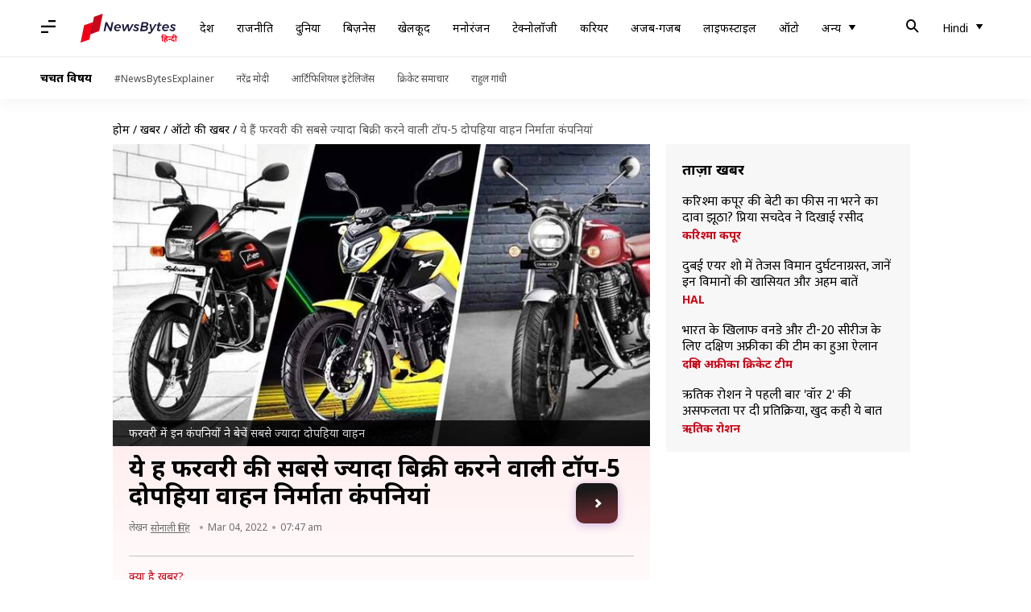

--- FILE ---
content_type: text/html; charset=UTF-8
request_url: https://hindi.newsbytesapp.com/news/auto/top-5-companies-in-two-wheeler-sale-in-february-2022/story
body_size: 22449
content:
<!DOCTYPE html>
<html lang="hi" class="styles-loading">
    <head>
        <meta http-equiv="Content-Type" content="text/html; charset=UTF-8" />
<title>ये हैं फरवरी की सबसे ज्यादा बिक्री करने वाली टॉप-5 दोपहिया वाहन निर्माता   कंपनियां</title>
<meta name="viewport" content="width=device-width, initial-scale=1">
<meta name="description" content="फरवरी में दोपहिया वाहन की सबसे ज्यादा बिक्री करने वाली टॉप पांच कंपनियों की लिस्ट आ गई है। इसमें हीरो, बजाज, होंडा TVS और सुजुकी जैसी कंपनियों के नाम शामिल हैं। इन सभी निर्माताओं ने सबसे ज्यादा घरेलू बिक्री और निर्यात किया है और इन सभी ने मिलकर पिछले महीने कुल 9,97,598 यूनिट्स की बिक्री की है।">
<meta name="keywords" content="सबसे ज्यादा बिक्री करने वाली कंपनी, फरवरी में इन कंपनियों ने खूब बेचें दो-पहिया वाहन, फरवरी में सबसे ज्यादा बिक्री करने वाली कंपनी, ये हैं फरवरी की टॉप-5 दोपहिया वाहन निर्माता कंपनियां, most selling two-wheelers companies, most selling two-wheelers companies in February, top-5 two-wheeler selling companies, top-5 companies in February, honda, Hero, Bajaj, TVS, Suzuki, February  sale, two-wheelers sale, Hindi news, Auto news, hindi auto news, Automobile, latest hindi news, latest auto news, हीरो, बजाज, सुजुकी, होंडा, फरवरी सेल, फरवरी दो-पहिया वाहन सेल, दोपहिया बिक्री, हिन्दी न्यूज, ऑटो न्यूज, हिन्दी ऑटो न्यूज, लेटेस्ट ऑटो न्यूज, लेटेस्ट हिन्दी न्यूज, ऑटोमोबाइल">
        <link rel="preconnect" href="https://securepubads.g.doubleclick.net/">
        <link rel="preconnect" href="https://aax.amazon-adsystem.com/">

                <link rel="preconnect" href="https://fonts.googleapis.com">
<link rel="preconnect" href="https://fonts.gstatic.com" crossorigin>


<link rel="nb-event" data-event="alpine:init" data-handler="libloader" data-as="css" data-assets_0="https://fonts.googleapis.com/css2?family=Mukta:wght@400;600&amp;family=Noto+Sans:wght@400;700&amp;display=swap"/>
        
                        <script type="application/ld+json">{"@context":"https://schema.org","@type":"NewsArticle","mainEntityOfPage":{"@type":"WebPage","@id":"https://hindi.newsbytesapp.com/news/auto/top-5-companies-in-two-wheeler-sale-in-february-2022/story"},"isPartOf":{"@type":"CreativeWork","name":"NewsBytes Hindi","url":"https://hindi.newsbytesapp.com"},"inLanguage":"hi","headline":"\u092f\u0947 \u0939\u0948\u0902 \u092b\u0930\u0935\u0930\u0940 \u0915\u0940 \u0938\u092c\u0938\u0947 \u091c\u094d\u092f\u093e\u0926\u093e \u092c\u093f\u0915\u094d\u0930\u0940 \u0915\u0930\u0928\u0947 \u0935\u093e\u0932\u0940 \u091f\u0949\u092a-5 \u0926\u094b\u092a\u0939\u093f\u092f\u093e \u0935\u093e\u0939\u0928 \u0928\u093f\u0930\u094d\u092e\u093e\u0924\u093e   \u0915\u0902\u092a\u0928\u093f\u092f\u093e\u0902","description":"\u092b\u0930\u0935\u0930\u0940 \u092e\u0947\u0902 \u0926\u094b\u092a\u0939\u093f\u092f\u093e \u0935\u093e\u0939\u0928 \u0915\u0940 \u0938\u092c\u0938\u0947 \u091c\u094d\u092f\u093e\u0926\u093e \u092c\u093f\u0915\u094d\u0930\u0940 \u0915\u0930\u0928\u0947 \u0935\u093e\u0932\u0940 \u091f\u0949\u092a \u092a\u093e\u0902\u091a \u0915\u0902\u092a\u0928\u093f\u092f\u094b\u0902 \u0915\u0940 \u0932\u093f\u0938\u094d\u091f \u0906 \u0917\u0908 \u0939\u0948\u0964 \u0907\u0938\u092e\u0947\u0902 \u0939\u0940\u0930\u094b, \u092c\u091c\u093e\u091c, \u0939\u094b\u0902\u0921\u093e TVS \u0914\u0930 \u0938\u0941\u091c\u0941\u0915\u0940 \u091c\u0948\u0938\u0940 \u0915\u0902\u092a\u0928\u093f\u092f\u094b\u0902 \u0915\u0947 \u0928\u093e\u092e \u0936\u093e\u092e\u093f\u0932 \u0939\u0948\u0902\u0964 \u0907\u0928 \u0938\u092d\u0940 \u0928\u093f\u0930\u094d\u092e\u093e\u0924\u093e\u0913\u0902 \u0928\u0947 \u0938\u092c\u0938\u0947 \u091c\u094d\u092f\u093e\u0926\u093e \u0918\u0930\u0947\u0932\u0942 \u092c\u093f\u0915\u094d\u0930\u0940 \u0914\u0930 \u0928\u093f\u0930\u094d\u092f\u093e\u0924 \u0915\u093f\u092f\u093e \u0939\u0948 \u0914\u0930 \u0907\u0928 \u0938\u092d\u0940 \u0928\u0947 \u092e\u093f\u0932\u0915\u0930 \u092a\u093f\u091b\u0932\u0947 \u092e\u0939\u0940\u0928\u0947 \u0915\u0941\u0932 9,97,598 \u092f\u0942\u0928\u093f\u091f\u094d\u0938 \u0915\u0940 \u092c\u093f\u0915\u094d\u0930\u0940 \u0915\u0940 \u0939\u0948\u0964","articleSection":"Auto News","url":"https://hindi.newsbytesapp.com/news/auto/top-5-companies-in-two-wheeler-sale-in-february-2022/story","image":["https://i.cdn.newsbytesapp.com/hn/images/l49720220303172613.jpeg"],"datePublished":"2022-03-04T07:47:09+05:30","articleBody":"\u092b\u0930\u0935\u0930\u0940 \u092e\u0947\u0902 \u0926\u094b\u092a\u0939\u093f\u092f\u093e \u0935\u093e\u0939\u0928 \u0915\u0940 \u0938\u092c\u0938\u0947 \u091c\u094d\u092f\u093e\u0926\u093e \u092c\u093f\u0915\u094d\u0930\u0940 \u0915\u0930\u0928\u0947 \u0935\u093e\u0932\u0940 \u091f\u0949\u092a \u092a\u093e\u0902\u091a \u0915\u0902\u092a\u0928\u093f\u092f\u094b\u0902 \u0915\u0940 \u0932\u093f\u0938\u094d\u091f \u0906 \u0917\u0908 \u0939\u0948\u0964 \u0907\u0938\u092e\u0947\u0902 \u0939\u0940\u0930\u094b, \u092c\u091c\u093e\u091c, \u0939\u094b\u0902\u0921\u093e, TVS \u0914\u0930 \u0938\u0941\u091c\u0941\u0915\u0940 \u091c\u0948\u0938\u0940 \u0915\u0902\u092a\u0928\u093f\u092f\u094b\u0902 \u0915\u0947 \u0928\u093e\u092e \u0936\u093e\u092e\u093f\u0932 \u0939\u0948\u0902\u0964   \u0907\u0928 \u0938\u092d\u0940 \u0928\u093f\u0930\u094d\u092e\u093e\u0924\u093e\u0913\u0902 \u0928\u0947 \u0938\u094d\u0915\u0942\u091f\u0930\u094b\u0902 \u0914\u0930 \u092e\u094b\u091f\u0930\u0938\u093e\u0907\u0915\u093f\u0932\u094b\u0902 \u0915\u0940 \u0938\u092c\u0938\u0947 \u091c\u094d\u092f\u093e\u0926\u093e \u0918\u0930\u0947\u0932\u0942 \u092c\u093f\u0915\u094d\u0930\u0940 \u0914\u0930 \u0928\u093f\u0930\u094d\u092f\u093e\u0924 \u0915\u093f\u092f\u093e \u0939\u0948 \u0914\u0930 \u0907\u0928 \u0938\u092d\u0940 \u0928\u0947 \u092e\u093f\u0932\u0915\u0930 \u092a\u093f\u091b\u0932\u0947 \u092e\u0939\u0940\u0928\u0947 \u0915\u0941\u0932 13,49,197 \u092f\u0942\u0928\u093f\u091f\u094d\u0938 \u0915\u0940 \u092c\u093f\u0915\u094d\u0930\u0940 \u0915\u0940 \u0939\u0948\u0964   \u0924\u094b \u0906\u0907\u092f\u0947 \u091c\u093e\u0928\u0924\u0947 \u0939\u0948\u0902 \u091f\u0949\u092a \u092a\u0930 \u0915\u094c\u0928 \u0938\u0940 \u0915\u0902\u092a\u0928\u0940 \u0939\u0948 \u0914\u0930 \u0915\u093f\u0938\u0928\u0947 \u0915\u093f\u0924\u0928\u0947 \u0926\u094b\u092a\u0939\u093f\u092f\u093e \u0935\u093e\u0939\u0928 \u092c\u0947\u091a\u0947\u0902\u0964  \u092b\u0930\u0935\u0930\u0940 \u092e\u0939\u0940\u0928\u0947 \u092e\u0947\u0902 \u0939\u0940\u0930\u094b \u0928\u0947 \u0938\u092c\u0938\u0947 \u092c\u093f\u0915\u094d\u0930\u0940 \u0926\u0930\u094d\u091c \u0915\u0940 \u0939\u0948\u0964   \u0939\u0940\u0930\u094b \u0928\u0947 \u0915\u0941\u0932 3,58,254 \u092f\u0942\u0928\u093f\u091f\u094d\u0938 \u0915\u0940 \u092c\u093f\u0915\u094d\u0930\u0940 \u0915\u0940 \u0939\u0948\u0964 \u0939\u093e\u0932\u093e\u0902\u0915\u093f, \u0907\u0938 \u092e\u0939\u0940\u0928\u0947 \u0915\u0902\u092a\u0928\u0940 \u0915\u094b \u0938\u093e\u0932\u093e\u0928\u093e \u0906\u0927\u093e\u0930 \u092a\u0930 29.12 \u092a\u094d\u0930\u0924\u093f\u0936\u0924 \u0915\u093e \u0928\u0941\u0915\u0938\u093e\u0928 \u0909\u0920\u093e\u0928\u093e \u092a\u095c\u093e \u0939\u0948\u0964 \u092a\u093f\u091b\u0932\u0947 \u0938\u093e\u0932 \u0907\u0938\u0940 \u0926\u094c\u0930\u093e\u0928 \u0915\u0902\u092a\u0928\u0940 \u0928\u0947 5,05,467 \u092f\u0942\u0928\u093f\u091f\u094d\u0938 \u0915\u0940 \u092c\u093f\u0915\u094d\u0930\u0940 \u0915\u0940 \u0925\u0940\u0964   \u0939\u0940\u0930\u094b \u0928\u0947 3,31,462 \u092f\u0942\u0928\u093f\u091f\u094d\u0938 \u0915\u0940 \u0918\u0930\u0947\u0932\u0942 \u092c\u093f\u0915\u094d\u0930\u0940 \u0914\u0930 26,792 \u092f\u0942\u0928\u093f\u091f\u094d\u0938 \u0915\u093e \u0928\u093f\u0930\u094d\u092f\u093e\u0924 \u0915\u093f\u092f\u093e \u0939\u0948\u0964   \u0918\u0930\u0947\u0932\u0942 \u092c\u093f\u0915\u094d\u0930\u0940 \u092e\u0947\u0902 \u091c\u0939\u093e\u0902 \u0915\u0902\u092a\u0928\u0940 \u0915\u094b 31.58 \u092a\u094d\u0930\u0924\u093f\u0936\u0924 \u0915\u093e \u0928\u0941\u0915\u0938\u093e\u0928 \u0939\u0941\u0906, \u0935\u0939\u0940\u0902 \u0928\u093f\u0930\u094d\u092f\u093e\u0924 \u092e\u0947\u0902 27.37 \u092a\u094d\u0930\u0924\u093f\u0936\u0924 \u0915\u0940 \u092c\u095d\u0924 \u092e\u093f\u0932\u0940 \u0939\u0948\u0964  \u092a\u093f\u091b\u0932\u0947 \u092e\u0939\u0940\u0928\u0947 \u0915\u0940 \u092c\u093f\u0915\u094d\u0930\u0940 \u092e\u0947\u0902 \u0939\u094b\u0902\u0921\u093e \u0928\u0947 \u0926\u0942\u0938\u0930\u093e \u0938\u094d\u0925\u093e\u0928 \u0939\u093e\u0938\u093f\u0932 \u0915\u093f\u092f\u093e \u0939\u0948\u0964   \u0939\u094b\u0902\u0921\u093e \u0928\u0947 \u092b\u0930\u0935\u0930\u0940 \u092e\u0947\u0902 3,12,621 \u092f\u0942\u0928\u093f\u091f\u094d\u0938 \u0915\u0940 \u092c\u093f\u0915\u094d\u0930\u0940 \u0915\u0940 \u0939\u0948\u0964 \u0939\u094b\u0902\u0921\u093e \u0915\u094b \u0938\u093e\u0932\u093e\u0928\u093e \u0906\u0927\u093e\u0930 \u092a\u0930 29.38 \u092a\u094d\u0930\u0924\u093f\u0936\u0924 \u0915\u093e \u0928\u0941\u0915\u0938\u093e\u0928 \u0909\u0920\u093e\u0928\u093e \u092a\u095c\u093e \u0939\u0948\u0964   30.59 \u092a\u094d\u0930\u0924\u093f\u0936\u0924 \u0915\u0940 \u0917\u093f\u0930\u093e\u0935\u091f \u0915\u0947 \u0938\u093e\u0925 \u0939\u094b\u0902\u0921\u093e \u0928\u0947 2,85,677 \u092f\u0942\u0928\u093f\u091f\u094d\u0938 \u0915\u0940 \u0918\u0930\u0947\u0932\u0942 \u092c\u093f\u0915\u094d\u0930\u0940 \u0915\u0940 \u0939\u0948, \u091c\u092c\u0915\u093f \u0928\u093f\u0930\u094d\u092f\u093e\u0924 \u0915\u0947 \u092e\u093e\u092e\u0932\u0947 \u092e\u0947\u0902 \u092a\u093f\u091b\u0932\u0947 \u0938\u093e\u0932 \u0915\u0940 \u0924\u0941\u0932\u0928\u093e \u092e\u0947\u0902 13.41 \u092a\u094d\u0930\u0924\u093f\u0936\u0924 \u0915\u0947 \u0928\u0941\u0915\u0938\u093e\u0928 \u0915\u0947 \u0938\u093e\u0925 \u092f\u0939 \u0906\u0902\u0915\u095c\u093e 26,944 \u092f\u0942\u0928\u093f\u091f\u094d\u0938 \u0915\u093e \u0930\u0939\u093e\u0964  \u092b\u0930\u0935\u0930\u0940 \u092e\u0947\u0902 \u092c\u091c\u093e\u091c \u0924\u0940\u0938\u0930\u0940 \u0910\u0938\u0940 \u0915\u0902\u092a\u0928\u0940 \u092c\u0928\u0940 \u091c\u093f\u0938\u0947 \u0917\u094d\u0930\u093e\u0939\u0915\u094b\u0902 \u0928\u0947 \u0938\u092c\u0938\u0947 \u091c\u094d\u092f\u093e\u0926\u093e \u092a\u0938\u0902\u0926 \u0915\u093f\u092f\u093e \u0939\u0948\u0964   \u092c\u091c\u093e\u091c \u0928\u0947 \u0915\u0941\u0932 2,79,337 \u092f\u0942\u0928\u093f\u091f\u094d\u0938 \u0915\u0940 \u092c\u093f\u0915\u094d\u0930\u0940 \u0915\u0940 \u0939\u0948, \u091c\u093f\u0938\u092e\u0947\u0902 96,523 \u092f\u0942\u0928\u093f\u091f\u094d\u0938 \u0915\u0940 \u0918\u0930\u0947\u0932\u0942 \u092c\u093f\u0915\u094d\u0930\u0940 \u0914\u0930 1,82,814 \u092f\u0942\u0928\u093f\u091f\u094d\u0938 \u0915\u093e \u0928\u093f\u0930\u094d\u092f\u093e\u0924 \u0936\u093e\u092e\u093f\u0932 \u0939\u0948\u0964   \u0938\u093e\u0932\u093e\u0928\u093e \u0906\u0927\u093e\u0930 \u092a\u0930 \u0928\u093f\u0930\u094d\u092f\u093e\u0924 \u092a\u0930 \u092c\u091c\u093e\u091c \u0915\u094b 16 \u092a\u094d\u0930\u0924\u093f\u0936\u0924 \u0915\u0940 \u0914\u0930 \u0918\u0930\u0947\u0932\u0942 \u092c\u093f\u0915\u094d\u0930\u0940 \u092a\u0930 35.19 \u092a\u094d\u0930\u0924\u093f\u0936\u0924 \u0915\u0940 \u0915\u092e\u0940 \u091d\u0947\u0932\u0928\u0940 \u092a\u095c\u0940 \u0939\u0948\u0964   \u0906\u092a\u0915\u094b \u092c\u0924\u093e \u0926\u0947\u0902 \u0915\u093f \u091c\u0928\u0935\u0930\u0940 \u092e\u0947\u0902 \u092e\u0947\u0902 \u092c\u091c\u093e\u091c \u0938\u092c\u0938\u0947 \u091c\u094d\u092f\u093e\u0926\u093e \u0928\u093f\u0930\u094d\u092f\u093e\u0924 \u0915\u0930\u0928\u0947 \u0935\u093e\u0932\u0940 \u0915\u0902\u092a\u0928\u0940 \u0930\u0939\u0940\u0964  \u091c\u0928\u0935\u0930\u0940 \u0915\u0940 \u0924\u0930\u0939 \u0939\u0940 \u092b\u0930\u0935\u0930\u0940 \u092e\u0947\u0902 \u092d\u0940 TVS \u091a\u094c\u0925\u0947 \u092a\u093e\u092f\u0926\u093e\u0928 \u092a\u0930 \u0915\u093e\u092f\u092e \u0939\u0948\u0964   \u0915\u0902\u092a\u0928\u0940 \u0928\u0947 \u092b\u0930\u0935\u0930\u0940 \u092e\u0947\u0902 \u0915\u0941\u0932 2,67,625 \u092f\u0942\u0928\u093f\u091f\u094d\u0938 \u0915\u0940 \u092c\u093f\u0915\u094d\u0930\u0940 \u0915\u0940 \u0939\u0948, \u091c\u094b \u092a\u093f\u091b\u0932\u0947 \u0938\u093e\u0932 2,84,581 \u092f\u0942\u0928\u093f\u091f\u094d\u0938 \u0925\u0940\u0964 \u0907\u0938 \u0924\u0930\u0939 \u0938\u093e\u0932\u093e\u0928\u093e \u0906\u0927\u093e\u0930 \u092a\u0930 \u0915\u0902\u092a\u0928\u0940 \u0915\u094b 5.96 \u092a\u094d\u0930\u0924\u093f\u0936\u0924 \u0915\u093e \u0928\u0941\u0915\u0938\u093e\u0928 \u0939\u0941\u0906 \u0939\u0948\u0964   \u0935\u0939\u0940\u0902, \u0918\u0930\u0947\u0932\u0942 \u092c\u093f\u0915\u094d\u0930\u0940 \u092a\u0930 \u092d\u0940 11.25 \u092a\u094d\u0930\u0924\u093f\u0936\u0924 \u0915\u0940 \u0915\u092e\u0940 \u0915\u0947 \u0938\u093e\u0925 \u0915\u0902\u092a\u0928\u0940 \u0928\u0947 1,73,198 \u092f\u0942\u0928\u093f\u091f\u094d\u0938 \u0915\u0940 \u092c\u093f\u0915\u094d\u0930\u0940 \u0915\u0940 \u0939\u0948\u0964   \u0928\u093f\u0930\u094d\u092f\u093e\u0924 \u0915\u0947 \u092e\u093e\u092e\u0932\u0947 \u092e\u0947\u0902 TVS \u0928\u0947 5.58 \u092a\u094d\u0930\u0924\u093f\u0936\u0924 \u0915\u0940 \u092c\u095d\u0924 \u0915\u0947 \u0938\u093e\u0925 94,427 \u092f\u0942\u0928\u093f\u091f\u094d\u0938 \u0915\u093e \u0928\u093f\u0930\u094d\u092f\u093e\u0924 \u0915\u093f\u092f\u093e\u0964  \u091f\u0949\u092a \u092a\u093e\u0902\u091a \u0915\u0940 \u0932\u093f\u0938\u094d\u091f \u092e\u0947\u0902 \u0905\u0902\u0924 \u092e\u0947\u0902 \u0938\u0941\u091c\u0941\u0915\u0940 \u0915\u093e \u0928\u093e\u092e \u0906\u0924\u093e \u0939\u0948\u0964 \u0915\u0902\u092a\u0928\u0940 \u0928\u0947 58,603 \u092f\u0942\u0928\u093f\u091f\u094d\u0938 \u0915\u0940 \u0918\u0930\u0947\u0932\u0942 \u092c\u093f\u0915\u094d\u0930\u0940 \u0914\u0930 13,597 \u092f\u0942\u0928\u093f\u091f\u094d\u0938 \u0915\u0947 \u0928\u093f\u0930\u094d\u092f\u093e\u0924 \u0915\u0947 \u0938\u093e\u0925 \u0915\u0941\u0932 72,200 \u092f\u0942\u0928\u093f\u091f\u094d\u0938 \u0915\u0940 \u092c\u093f\u0915\u094d\u0930\u0940 \u0915\u0940 \u0939\u0948\u0964   \u0938\u0941\u091c\u0941\u0915\u0940 \u0907\u0938 \u0932\u093f\u0938\u094d\u091f \u0915\u0940 \u090f\u0915 \u092e\u093e\u0924\u094d\u0930 \u0910\u0938\u0940 \u0915\u0902\u092a\u0928\u0940 \u0939\u0948 \u091c\u093f\u0938\u0928\u0947 \u092e\u093e\u0938\u093f\u0915 \u0914\u0930 \u0938\u093e\u0932\u093e\u0928\u093e \u0926\u094b\u0928\u094b\u0902 \u0906\u0927\u093e\u0930 \u092a\u0930 \u092c\u093f\u0915\u094d\u0930\u0940 \u0915\u0940 \u092c\u095d\u0924 \u0939\u093e\u0938\u093f\u0932 \u0915\u0940 \u0939\u0948\u0964   \u0915\u0902\u092a\u0928\u0940 \u0915\u094b \u0938\u093e\u0932\u093e\u0928\u093e \u0906\u0927\u093e\u0930 \u092a\u0930 0.75 \u092a\u094d\u0930\u0924\u093f\u0936\u0924 \u0915\u0940 \u0914\u0930 \u092e\u093e\u0938\u093f\u0915 \u0906\u0927\u093e\u0930 \u092a\u0930 3.01 \u092a\u094d\u0930\u0924\u093f\u0936\u0924 \u0915\u0940 \u091c\u092c\u0930\u0926\u0938\u094d\u0924 \u092c\u095d\u0924 \u092e\u093f\u0932\u0940 \u0939\u0948\u0964 ","author":{"@type":"Person","name":"\u0938\u094b\u0928\u093e\u0932\u0940  \u0938\u093f\u0902\u0939","url":"https://hindi.newsbytesapp.com/author/%E0%A4%B8%E0%A5%8B%E0%A4%A8%E0%A4%BE%E0%A4%B2%E0%A5%80-/166","sameAs":["https://twitter.com/Sonali92371413","https://www.linkedin.com/in/sonali-singh-96ba651b6"],"email":"sonali.singh@newsbytesapp.com"},"publisher":{"@type":"NewsMediaOrganization","name":"NewsBytes Hindi","url":"https://hindi.newsbytesapp.com","logo":{"@type":"ImageObject","url":"https://cf-cdn.newsbytesapp.com/assets/images/google_news_logo_hi.png","width":347,"height":60},"sameAs":["https://www.facebook.com/newsbyteshindi","https://twitter.com/newsbyteshindi","https://www.linkedin.com/company/newsbytes"]},"associatedMedia":{"@type":"ImageObject","url":"https://i.cdn.newsbytesapp.com/hn/images/l49720220303172613.jpeg","caption":"\u092b\u0930\u0935\u0930\u0940 \u092e\u0947\u0902 \u0907\u0928 \u0915\u0902\u092a\u0928\u093f\u092f\u094b\u0902 \u0928\u0947 \u092c\u0947\u091a\u0947\u0902 \u0938\u092c\u0938\u0947 \u091c\u094d\u092f\u093e\u0926\u093e \u0926\u094b\u092a\u0939\u093f\u092f\u093e \u0935\u093e\u0939\u0928","width":1440,"height":810}}</script>
                        
        <style type="text/css">
        :root{--primary-font: "Mukta", Helvetica, Arial, sans-serif;--secondary-font: "Noto Sans", Helvetica, Arial, sans-serif;--tertiary-font: "Noto Sans", Helvetica, Arial, sans-serif}

                            html.styles-loading>body>*{display:none;}html.styles-loading .page-loader{display:flex}html .page-loader{display:none}.page-loader{position:fixed;top:0;bottom:0;left:0;right:0;z-index:10;height:100vh;width:100vw;align-items:center;justify-content:center;overflow:hidden;background-color:#fff;display:flex}
.mld{padding: 0 1.25rem;font-size: 22px;font-weight: 700;color: #c7091b !important;}

                          
        
                </style>
        
                
                        <link as="style" rel="preload" href="https://cf-cdn.newsbytesapp.com/assets/dynamic/build/timeline-v3b.CTP41u-5.css" onload="this.onload=null;this.rel='stylesheet';document.getElementsByTagName('html').item(0).classList.remove('styles-loading');" />
                                        <meta property="og:site_name" content="NewsBytes">
<meta property="og:type" content="article">
<meta property="og:title" content="ये हैं फरवरी की सबसे ज्यादा बिक्री करने वाली टॉप-5 दोपहिया वाहन निर्माता   कंपनियां">
<meta property="og:description" content="फरवरी में दोपहिया वाहन की सबसे ज्यादा बिक्री करने वाली टॉप पांच कंपनियों की लिस्ट आ गई है। इसमें हीरो, बजाज, होंडा TVS और सुजुकी जैसी कंपनियों के नाम शामिल हैं। इन सभी निर्माताओं ने सबसे ज्यादा घरेलू बिक्री और निर्यात किया है और इन सभी ने मिलकर पिछले महीने कुल 9,97,598 यूनिट्स की बिक्री की है।">
<meta property="og:url" content="https://hindi.newsbytesapp.com/news/auto/top-5-companies-in-two-wheeler-sale-in-february-2022/story">
<meta property="og:image" content="https://i.cdn.newsbytesapp.com/hn/images/l49720220303172613.jpeg">
<meta property="og:image:width" content="1440" />
<meta property="og:image:height" content="810" />
<meta name="robots" content="max-image-preview:large">
<meta property="twitter:card" content="summary_large_image">
<meta property="twitter:site" content="@newsbytesapp">
<meta property="twitter:title" content="ये हैं फरवरी की सबसे ज्यादा बिक्री करने वाली टॉप-5 दोपहिया वाहन निर्माता   कंपनियां">
<meta property="twitter:description" content="फरवरी में दोपहिया वाहन की सबसे ज्यादा बिक्री करने वाली टॉप पांच कंपनियों की लिस्ट आ गई है। इसमें हीरो, बजाज, होंडा TVS और सुजुकी जैसी कंपनियों के नाम शामिल हैं। इन सभी निर्माताओं ने सबसे ज्यादा घरेलू बिक्री और निर्यात किया है और इन सभी ने मिलकर पिछले महीने कुल 9,97,598 यूनिट्स की बिक्री की है।">
<meta property="twitter:url" content="https://hindi.newsbytesapp.com/news/auto/top-5-companies-in-two-wheeler-sale-in-february-2022/story">
<meta property="twitter:image" content="https://i.cdn.newsbytesapp.com/hn/images/l49720220303172613.jpeg">
<meta property="fb:pages" content="681371421973844" />
<meta name="pocket-site-verification" content="c9aeb5661f69e37caab618602e7539" />
<meta name="application-name" content="NewsBytes - Your Daily News Digest">

        <meta name="mobile-web-app-capable" content="yes" />
<meta name="theme-color" content="#ffffff"/>
<link rel="manifest" href="/manifest.json" />
<link rel="shortcut icon" href="/favicon.ico" type="image/x-icon" />
<link rel="icon" type="image/png" href="https://cf-cdn.newsbytesapp.com/assets/icons/2/favicon-16x16.png" sizes="16x16" />
<link rel="apple-touch-icon" sizes="57x57" href="https://cf-cdn.newsbytesapp.com/assets/icons/2/apple-touch-icon-57x57.png" />
<link rel="apple-touch-icon" sizes="60x60" href="https://cf-cdn.newsbytesapp.com/assets/icons/2/apple-touch-icon-60x60.png" />
<link rel="apple-touch-icon" sizes="72x72" href="https://cf-cdn.newsbytesapp.com/assets/icons/2/apple-touch-icon-72x72.png" />
<link rel="apple-touch-icon" sizes="76x76" href="https://cf-cdn.newsbytesapp.com/assets/icons/2/apple-touch-icon-76x76.png" />
<link rel="apple-touch-icon" sizes="114x114" href="https://cf-cdn.newsbytesapp.com/assets/icons/2/apple-touch-icon-114x114.png" />
<link rel="apple-touch-icon" sizes="120x120" href="https://cf-cdn.newsbytesapp.com/assets/icons/2/apple-touch-icon-120x120.png" />
<link rel="apple-touch-icon" sizes="144x144" href="https://cf-cdn.newsbytesapp.com/assets/icons/2/apple-touch-icon-144x144.png" />
<link rel="apple-touch-icon" sizes="152x152" href="https://cf-cdn.newsbytesapp.com/assets/icons/2/apple-touch-icon-152x152.png" />
<link rel="apple-touch-icon" sizes="180x180" href="https://cf-cdn.newsbytesapp.com/assets/icons/2/apple-touch-icon-180x180.png" />
<link rel="apple-touch-startup-image" media="(-webkit-device-pixel-ratio: 1)" href="https://cf-cdn.newsbytesapp.com/assets/icons/2/apple-touch-icon-512x512.png" />
<link rel="apple-touch-startup-image" media="(-webkit-device-pixel-ratio: 2)" href="https://cf-cdn.newsbytesapp.com/assets/icons/2/apple-touch-icon-1024x1024.png" />
<meta name="apple-mobile-web-app-capable" content="yes" />
<meta name="apple-mobile-web-app-status-bar-style" content="black-translucent" />
<link rel="icon" type="image/png" href="https://cf-cdn.newsbytesapp.com/assets/icons/2/favicon-32x32.png" sizes="32x32" />
<link rel="icon" type="image/png" href="https://cf-cdn.newsbytesapp.com/assets/icons/2/favicon-96x96.png" sizes="96x96" />
<link rel="icon" type="image/png" href="https://cf-cdn.newsbytesapp.com/assets/icons/2/android-chrome-192x192.png" sizes="192x192" />
<link rel="icon" type="image/png" sizes="240x240" href="https://cf-cdn.newsbytesapp.com/assets/icons/2/android-chrome-240x240.png" sizes="240x240" />
<meta name="msapplication-TileImage" content="https://cf-cdn.newsbytesapp.com/assets/icons/2/apple-touch-icon-144x144.png" />
<meta name="msapplication-TileColor" content="#ffffff" />
<meta name="msapplication-config" content="/browserconfig.xml" />
<meta name="msapplication-square70x70logo" content="https://cf-cdn.newsbytesapp.com/icons/smalltile.png" />
<meta name="msapplication-square150x150logo" content="https://cf-cdn.newsbytesapp.com/icons/mediumtile.png" />
<meta name="msapplication-square310x310logo" content="https://cf-cdn.newsbytesapp.com/icons/largetile.png" />
<meta name="msapplication-navbutton-color" content="#ffffff" />
        <link rel="preload" as="image" href="https://i.cdn.newsbytesapp.com/hn/images/l49720220303172613.jpeg?tr=w-480" />
<link rel="alternate" href="android-app://com.newsbytesapp.hindi/newsbytes/timeline/Auto/47182/247663" />
<meta name="robots" content="max-image-preview:large">
                        <link rel="canonical" href="https://hindi.newsbytesapp.com/news/auto/top-5-companies-in-two-wheeler-sale-in-february-2022/story" />
                

        <script type="text/javascript">
                      window.dataLayer = window.dataLayer || [];window.dataLayer.push({ "gtm.start": new Date().getTime(), event: "gtm.js" });
                    window.nb_debug = false;
          window.nblocale = "hi";
          window.partner = new URLSearchParams(window.location.search).get('utm_medium') || "nb";
          window.nla = (a, b) => {return (a === null || a === undefined) ? b : a;};
          window.log = (typeof Proxy != 'undefined') ? new Proxy([], {set: (e, i, n) => {e[i] = n;if(typeof n != 'number') dispatchEvent(new CustomEvent('custom_log', { detail: n, bubbles: true, cancelable: true, composed: false }));return true;}}) : [];
          !function(){var _pL=console.log;var _pE=console.error;var _pW=console.warn;log=log || [];console.log=function (...args) {let dt=`[${(new Date()).toISOString()}]`;log.push([dt, Date.now(), 'log', ...args]);window.nb_debug && _pL.apply(console, [dt, ...args]);};console.error=function (...args) {let dt=`[${(new Date()).toISOString()}]`;log.push([dt, Date.now(), 'err', ...args]);nb_debug && _pE.apply(console, [dt, ...args]);};console.warn=function (...args) {let dt=`[${(new Date()).toISOString()}]`;log.push([dt, Date.now(), 'warn', ...args]);nb_debug && _pW.apply(console, [dt, ...args]);};}();console.log("Started loading");
          window._nb_isBot = (() => {return ((navigator.webdriver === true) || /bot|crawler|spider|crawling|googleother/i.test(navigator.userAgent) || /HeadlessChrome/.test(navigator.userAgent) );})();
          function collect(i, j) {if (window._nb_isBot) {return;}let v = 219, m = new Date().getMonth();let s = new URLSearchParams(j).toString(), sw = window._nb_hasSW;s = s ? '&'+s : '';fetch('/js/collect.' + v + m + '.js?id=' + i + s + "&sw=" + sw + '&partner=' + (window.partner || 'nb') + '&cb=' + Date.now()).catch((err) => {console.log(err)});}
          function enf(nm, e) {collect('tc', {fl:nm,n:e.name,m:e.message})}
          window.__camreadycalled = 0;
        </script>
        <script type="text/javascript">
          !function(e,t,r){function gpterrev(r,o,n){!function setgu(){let r=t.getElementsByTagName("script");for(let t=0;t<r.length;t++){let o=r[t].getAttribute("src");if(o&&o.includes("gpt.js")){e.nbgsu=o;break}}}(),dispatchEvent(new CustomEvent("gpt_error",{detail:{message:o,code:r,url:e.nbgsu,level:n},bubbles:!0,cancelable:!0,composed:!1}))}e.setCookie=function(e,r,o){const n=new Date;n.setTime(n.getTime()+24*o*60*60*1e3);let p="expires="+n.toUTCString();t.cookie=e+"="+r+";"+p+";path=/"},e.getCookie=function(e){let r=e+"=",o=t.cookie.split(";");for(let t=0;t<o.length;t++){let e=o[t];for(;" "==e.charAt(0);)e=e.substring(1);if(0==e.indexOf(r))return e.substring(r.length,e.length)}return""},e.haveCookie=function(t){return""!==e.getCookie(t)},e.deleteCookie=function(e){t.cookie=e+"=;expires=Thu, 01 Jan 1970 00:00:01 GMT;path=/;"},e.addEventListener("custom_log",function(e){var t=e.detail[3];"string"==typeof t&&(t.includes("https://developers.google.com/publisher-tag")||t.includes("[GPT] 403 HTTP Response")||t.includes("expired version"))&&gpterrev("gpte-dep",t,e.detail[2])}),e.addEventListener("gpt_error",function(t){var o,n;t.detail.partner=e.partner,null==(n=null==(o=null==r?void 0:r.serviceWorker)?void 0:o.controller)||n.postMessage({type:"GPT_ERROR",error:t.detail})}),e.addEventListener("error",function(e){(e.message.includes("https://developers.google.com/publisher-tag")||e.message.includes("[GPT] 403 HTTP Response")||e.message.includes("expired version"))&&gpterrev("gpte-dep",e.message,"errw")})}(window,document,navigator);

        </script>
        <script type="text/javascript">
          !function(r,e){const t=["utm_source","utm_medium","partner"],o={};r.location.search.slice(1).split("&").forEach(r=>{const[e,a]=r.split("="),n=e?e.toLowerCase():"";t.includes(n)&&(o[n]=a||"")}),r.filteredQueryParams=t.filter(e=>("redirect"===r.partner&&(o.utm_medium="default"),o.hasOwnProperty(e))).map(r=>`${r}=${o[r]}`).join("&");let a=""===r.filteredQueryParams?"":"?"+r.filteredQueryParams;r.fullurl=String(r.location.href);var n=r.location.search.substring(1).split("&"),i={};history.replaceState(null,e.title,r.location.origin+r.location.pathname+a);for(var f=0;f<n.length;f++){var u=n[f];if(u){var m=u.split("=");if(m.length>=2){var c=m[0].toLowerCase(),d=m[1];i[c]=d}}}for(var v in delete i.partner,!i.page_from&&r.haveCookie&&r.haveCookie("page_from")&&(i.page_from=r.getCookie("page_from")),i)i.hasOwnProperty(v)&&(r[v]=i[v])}(window,document);

        </script>
        <script type="text/javascript">
          try { var ced = function(ev) {try {window.dispatchEvent(ev);} catch(e) {enf('s4a', e);console.error(e);}}, ce = function(name, payload) {return new CustomEvent(name, { detail: payload, bubbles: true, cancelable: true, composed: false })};
                        var colorMap = JSON.parse('{"bengaluru":"blue-violet","delhi":"blue-violet","mumbai":"blue-violet","Bengaluru":"blue-violet","Delhi":"blue-violet","Mumbai":"blue-violet","\u092c\u0947\u0902\u0917\u0932\u0941\u0930\u0941":"blue-violet","\u0926\u093f\u0932\u094d\u0932\u0940":"blue-violet","\u092e\u0941\u092e\u094d\u092c\u0908":"blue-violet","india":"persimmon","India":"persimmon","\u0926\u0947\u0936":"persimmon","default":"default","business":"cerulean-blue","Business":"cerulean-blue","\u092c\u093f\u095b\u0928\u0947\u0938":"cerulean-blue","world":"indigo","World":"indigo","\u0926\u0941\u0928\u093f\u092f\u093e":"indigo","politics":"pure-gold","Politics":"pure-gold","\u0930\u093e\u091c\u0928\u0940\u0924\u093f":"pure-gold","sports":"kermit-green","Sports":"kermit-green","\u0916\u0947\u0932\u0915\u0942\u0926":"kermit-green","science":"iris-blue","technology":"iris-blue","Science":"iris-blue","Technology":"iris-blue","\u091f\u0947\u0915\u094d\u0928\u094b\u0932\u0949\u091c\u0940":"iris-blue","reviews":"iris-blue","Reviews":"iris-blue","\u0930\u093f\u0935\u094d\u092f\u0941":"iris-blue","phone":"iris-blue","Phone":"iris-blue","\u092e\u094b\u092c\u093e\u0907\u0932":"iris-blue","tv":"iris-blue","TV":"iris-blue","Tv":"iris-blue","tV":"iris-blue","\u091f\u0947\u0932\u0940\u0935\u093f\u091c\u0928":"iris-blue","app":"iris-blue","App":"iris-blue","\u0910\u092a":"iris-blue","laptop":"iris-blue","Laptop":"iris-blue","\u0932\u0948\u092a\u091f\u0949\u092a":"iris-blue","fitness-bands":"iris-blue","Fitness-bands":"iris-blue","fitness bands":"iris-blue","Fitness Bands":"iris-blue","Fitness-Bands":"iris-blue","\u092b\u093f\u091f\u0928\u0947\u0938 \u092c\u0948\u0902\u0921\u094d\u0938":"iris-blue","speakers":"iris-blue","Speakers":"iris-blue","\u0938\u094d\u092a\u0940\u0915\u0930\u094d\u0938":"iris-blue","entertainment":"razzmatazz","Entertainment":"razzmatazz","\u092e\u0928\u094b\u0930\u0902\u091c\u0928":"razzmatazz","movie":"razzmatazz","Movie":"razzmatazz","\u092b\u093f\u0932\u094d\u092e":"razzmatazz","career":"windows-blue","Career":"windows-blue","\u0915\u0930\u093f\u092f\u0930":"windows-blue","lifestyle":"mountain-meadow","Lifestyle":"mountain-meadow","\u0932\u093e\u0907\u092b\u0938\u094d\u091f\u093e\u0907\u0932":"mountain-meadow","inspirational":"citrus","Inspirational":"citrus","auto":"rusty-orange","Auto":"rusty-orange","\u0911\u091f\u094b":"rusty-orange","car":"rusty-orange","Car":"rusty-orange","\u0915\u093e\u0930":"rusty-orange","bike":"rusty-orange","Bike":"rusty-orange","\u092e\u094b\u091f\u0930\u0938\u093e\u0907\u0915\u093f\u0932":"rusty-orange","weird":"electric-purple","Weird":"electric-purple","\u0905\u091c\u092c-\u0917\u091c\u092c":"electric-purple","exclusive":"spark-red","Exclusive":"spark-red","\u090f\u0915\u094d\u0938\u0915\u094d\u0932\u0942\u0938\u093f\u0935":"spark-red","doyouknow":"acadia","quote":"acadia","information":"acadia","similarincountries":"acadia","historical":"acadia","personal":"acadia","data":"acadia","definition":"acadia","breaking":"acadia","synopsis":"acadia","poll":"acadia","quiz":"acadia","doyouknowtint":"lily-white-gray-nurse","quotetint":"lily-white-gray-nurse","informationtint":"lily-white-gray-nurse","similarincountriestint":"lily-white-gray-nurse","historicaltint":"lily-white-gray-nurse","personaltint":"lily-white-gray-nurse","datatint":"lily-white-gray-nurse","definitiontint":"lily-white-gray-nurse","breakingtint":"lily-white-gray-nurse","synopsistint":"lily-white-gray-nurse","polltint":"lily-white-gray-nurse","quiztint":"lily-white-gray-nurse","phonetint":"froly","tvtint":"froly","apptint":"froly","laptoptint":"froly","speakerstint":"froly","fitness-bandstint":"froly","Phonetint":"froly","TVtint":"froly","Tvtint":"froly","tVtint":"froly","Apptint":"froly","Laptoptint":"froly","sciencetint":"froly","Sciencetint":"froly","businesstint":"froly","Businesstint":"froly","reviewstint":"froly","Reviewstint":"froly","Speakerstint":"froly","Fitness-bandstint":"froly","Fitness-Bandstint":"froly","Fitness Bandstint":"froly","movietint":"fiord","Movietint":"fiord","entertainmenttint":"fiord","Entertainmenttint":"fiord","cartint":"brandy-rose","biketint":"brandy-rose","Cartint":"brandy-rose","Biketint":"brandy-rose","autotint":"brandy-rose","Autotint":"brandy-rose","sportstint":"san-juan","Sportstint":"san-juan","brand":"brand","Brand":"brand","brandtint":"brand","Brandtint":"brand"}');
                    
          } catch(e) {enf('headerscript',e)}
        </script>
        <script type="text/javascript">
          
                    
          
                  </script>
                        <script src="https://cf-cdn.newsbytesapp.com/assets/dynamic/build/assets/dom-manager-partner-cbMjPePW.js" defer onload="try{EventManager.init(void 0, {ifld:100})}catch(e){enf('dom-init',e)}"></script>                            </head>
    <body data-side-drawer="off" >
        
                    <link rel="nb-event" data-event="l-m" data-policy="once" data-defer="true" data-handler="libloader" data-assets_0="https://securepubads.g.doubleclick.net/tag/js/gpt.js?nbcb=20240620" data-log_0="true" data-oce="s-d"/>
            <link rel="nb-event" data-event="l-a" data-policy="once" data-defer="true" data-handler="libloader" data-assets_0="https://pagead2.googlesyndication.com/pagead/js/adsbygoogle.js?client=ca-pub-3786856359143209" data-log_0="true" data-oce="s-d"/>
            <link rel="nb-event" data-event="s-d" data-policy="once" data-defer="true" data-handler="libloader" data-assets_1="https://cf-cdn.newsbytesapp.com/assets/dynamic/build/assets/cam-DKW3edUm.js" data-log_1="true" data-oce="a-l"/>
                
        
                <header id="header-nav">
    <nav class="top-nav">
        <div class="box-shdw-header">
            <div class="wrapper hidden-in-touch">
                <div class="top-bar lg-screen" data-search="off">
                    <div class="first-tier">
                        <div class="nb-icon-menu side-drawer-toggle m-icon"></div>
                                                <a href="/" class="svg-inclusion clickable-logo" data-svg="logo_hi" aria-label="NewsBytes Hindi"><span class="title visibility-hidden">NewsBytes Hindi</span></a>
                        
                        
                        <ul class="overflow-check visibility-hidden" data-cname="list-hdBttns"></ul>

                        <div id="header-drop-down"></div>
                        
                                                <div class="last-box lt-box lg">
                                                        <span class="nb-icon-search-mobile-header s-icon search-for"></span>
                                                        
                            <div class="drdown-parent">
                                <button class="drdown-selector drdown-selector-plain" id="fxd-p-680">
                                    <div class="label hidden"></div>
                                    <div class="flex">
                                        <span class="title">Hindi</span>
                                        <span class="nb-icon-drop-more d-icon"></span>
                                    </div>
                                </button>
                                <div class="hidden drdown-box d-box right" data-status="off" data-animation-entrance="ent-slide-down-mg" data-animation-exit="ext-slide-up-mg" data-type="stateless">
                                                                        <a href="https://www.newsbytesapp.com" target="_blank" rel="_noopener" hreflang="en"  title="English">English</a>
                                                                        <a href="https://tamil.newsbytesapp.com" target="_blank" rel="_noopener" hreflang="ta"  title="Tamil">Tamil</a>
                                                                        <a href="https://telugu.newsbytesapp.com" target="_blank" rel="_noopener" hreflang="te"  title="Telugu">Telugu</a>
                                                                    </div>
                            </div>
                                                    </div>
                                            </div>
                    <div class="search-bar">
                        <input type="text" class="search-query" placeholder="सर्च" value="" id="searchLgView" />
                        <span class="nb-icon-cancel cancel-search cr-icon"></span>
                    </div>
                    <span class="aux-text hidden">अन्य</span>
                </div>
            </div>
                        <div class="supporting-header hidden-in-touch">
                <div class="wrapper">
                    <div class="wrapper-item">
                                                <div class="title">चर्चित विषय</div>
                                                                        <div class="item">
                            <a href="https://hindi.newsbytesapp.com/news/exclusive/newsbytesexplainer">#NewsBytesExplainer</a>
                        </div>
                                                <div class="item">
                            <a href="https://hindi.newsbytesapp.com/news/india/narendra-modi">नरेंद्र मोदी</a>
                        </div>
                                                <div class="item">
                            <a href="https://hindi.newsbytesapp.com/news/science/artificial-intelligence">आर्टिफिशियल इंटेलिजेंस</a>
                        </div>
                                                <div class="item">
                            <a href="https://hindi.newsbytesapp.com/news/sports/cricket">क्रिकेट समाचार</a>
                        </div>
                                                <div class="item">
                            <a href="https://hindi.newsbytesapp.com/news/politics/rahul-gandhi">राहुल गांधी</a>
                        </div>
                                            </div>
                </div>
            </div>
                        <div class="hidden-lg">
                <div class="top-bar touch-screen" data-search="off">
                    <div class="slab-logo first-tier">
                        <div class="slab-logo-item">
                            <div class="nb-icon-menu m-icon side-drawer-toggle"></div>
                                                        <a href="/" data-svg="logo_hi" aria-label="NewsBytes Hindi"><div class="dp-ib">
            <div id="_svg_logo_hi" class="dp-ib">
        <svg version="1.1" xmlns="http://www.w3.org/2000/svg" xmlns:xlink="http://www.w3.org/1999/xlink" x="0px" y="0px"
            viewBox="0 0 300 90" style="enable-background:new 0 0 300 90;" xml:space="preserve" class="svg logo_hi ht-px-36">
                        <g >
                <g>
                    <g>
                        <polygon class="st0" points="41.8,9.7 38.4,26.2 30.7,63.8 36,61.9 58,54.1 69.1,0"/>
                        <polygon class="st1" points="11.1,35.9 0,90 27.3,80.3 38.4,26.2"/>
                        <polygon class="st2" points="38.4,26.2 36,61.9 30.7,63.8 38.4,26.2"/>
                    </g>
                    <g class="st3">
                        <path class="st4" d="M96.7,26.2h5.1l-5.5,27.9h-5L80.8,34.9L77,54.2h-5.2l5.5-27.9h5l10.4,19.3L96.7,26.2z" />
                        <path class="st4" d="M122.9,35.1c1.7,1.7,2.6,3.9,2.6,6.8c0,1.1-0.1,2.2-0.4,3.4H109c0.1,1.5,0.7,2.8,1.7,3.6
                        c1,0.9,2.3,1.3,4,1.3c2,0,3.9-0.6,5.5-1.9l2.4,3.2c-2.2,1.9-4.9,2.9-8.1,2.9c-2.1,0-4-0.4-5.6-1.2c-1.6-0.8-2.9-1.9-3.7-3.4
                        c-0.9-1.5-1.3-3.2-1.3-5.1c0-2.3,0.5-4.3,1.6-6.1c1-1.8,2.5-3.3,4.3-4.3c1.8-1.1,3.9-1.6,6.2-1.6
                        C118.9,32.6,121.2,33.5,122.9,35.1z M119.6,38.1c-0.8-0.9-2-1.3-3.6-1.3c-1.5,0-2.9,0.5-4.1,1.4c-1.2,0.9-2.1,2.2-2.6,3.7h11.4
                        C120.8,40.2,120.4,39,119.6,38.1z" />
                        <path class="st4" d="M164.8,32.8l-11.9,21.4h-5.3l-1.9-15l-8.2,15h-5.2l-3.6-21.4h5.2l1.9,16.1l8.3-16.1h5.2l1.8,16.1l8.4-16.1
                        H164.8z" />
                        <path class="st4" d="M166.7,53.3c-1.8-0.7-3.2-1.7-4.2-2.9l2.2-3.4c0.9,1,2,1.8,3.4,2.4c1.4,0.6,2.7,1,3.9,1c1,0,1.8-0.2,2.3-0.6
                        s0.9-1,0.9-1.7c0-0.6-0.3-1.1-0.9-1.5c-0.6-0.4-1.5-0.8-2.7-1.3c-1.2-0.5-2.2-1-3-1.4c-0.8-0.4-1.4-1-2-1.8
                        c-0.6-0.8-0.8-1.7-0.8-2.9c0-1.3,0.3-2.4,1-3.4c0.7-1,1.6-1.8,2.8-2.3c1.2-0.6,2.6-0.8,4.1-0.8c1.6,0,3.2,0.3,4.8,0.9
                        s2.9,1.3,4,2.3l-2.5,3.4c-1-0.8-2.1-1.4-3.3-1.9c-1.2-0.5-2.2-0.7-3.1-0.7c-0.8,0-1.5,0.2-2,0.6c-0.5,0.4-0.8,0.9-0.8,1.5
                        c0,0.6,0.3,1.1,0.8,1.4c0.6,0.4,1.5,0.8,2.7,1.3c1.3,0.5,2.3,1,3.1,1.5c0.8,0.4,1.5,1.1,2.1,1.8c0.6,0.8,0.9,1.8,0.9,2.9
                        c0,1.3-0.3,2.5-1,3.5c-0.7,1-1.7,1.8-2.9,2.4c-1.2,0.6-2.7,0.9-4.2,0.9C170.3,54.4,168.5,54,166.7,53.3z" />
                        <path class="st4" d="M208,41.3c0.8,1,1.2,2.3,1.2,3.8c0,1.8-0.5,3.4-1.5,4.8c-1,1.4-2.4,2.4-4.2,3.2c-1.8,0.7-3.9,1.1-6.3,1.1
                        h-12.6l5.5-27.9h12.3c2.6,0,4.6,0.5,6.1,1.6c1.5,1,2.2,2.5,2.2,4.3c0,1.8-0.6,3.3-1.7,4.6c-1.1,1.3-2.6,2.2-4.5,2.7
                        C206,39.7,207.2,40.3,208,41.3z M202.1,48.4c1.1-0.8,1.7-1.8,1.7-3.2c0-1-0.4-1.7-1.2-2.2c-0.8-0.5-2-0.8-3.5-0.8h-6.8l-1.5,7.4
                        h6.7C199.5,49.5,201,49.1,202.1,48.4z M203.7,36.5c0.9-0.7,1.4-1.7,1.4-3c0-0.9-0.3-1.5-1-2c-0.6-0.5-1.6-0.7-2.8-0.7h-6.8
                        l-1.3,6.8h6.8C201.5,37.6,202.7,37.3,203.7,36.5z" />
                        <path class="st4" d="M236.1,32.8L221.8,57c-2,3.4-4.6,5.1-8,5.1c-1.1,0-2-0.2-2.8-0.5c-0.8-0.3-1.6-0.9-2.3-1.6l2.7-3.6
                        c0.7,0.6,1.5,0.9,2.4,0.9c1.4,0,2.7-0.7,3.8-2.2l1-1.3l-4.6-21h5.3l2.8,15.7l8.7-15.7H236.1z" />
                        <path class="st4" d="M242.9,47.3c-0.1,0.4-0.1,0.8-0.1,1.1c0,0.5,0.1,0.9,0.4,1.1c0.2,0.2,0.6,0.3,1.2,0.3c0.8,0,1.9-0.3,3.3-1
                        l0.7,4.1c-1.7,1-3.5,1.4-5.4,1.4c-1.6,0-2.9-0.4-3.9-1.3c-1-0.9-1.5-2.1-1.5-3.7c0-0.6,0.1-1.1,0.2-1.6l2.1-10.3h-2.9l0.7-3.8h3
                        l1.1-5.9h5.1l-1.2,5.9h6.1l-0.7,3.8h-6.1L242.9,47.3z" />
                        <path class="st4" d="M272,35.1c1.7,1.7,2.6,3.9,2.6,6.8c0,1.1-0.1,2.2-0.4,3.4h-16.1c0.1,1.5,0.7,2.8,1.7,3.6
                        c1,0.9,2.3,1.3,4,1.3c2,0,3.9-0.6,5.5-1.9l2.4,3.2c-2.2,1.9-4.9,2.9-8.1,2.9c-2.1,0-4-0.4-5.6-1.2c-1.6-0.8-2.9-1.9-3.7-3.4
                        c-0.9-1.5-1.3-3.2-1.3-5.1c0-2.3,0.5-4.3,1.6-6.1c1-1.8,2.5-3.3,4.3-4.3c1.8-1.1,3.9-1.6,6.2-1.6C267.9,32.6,270.3,33.5,272,35.1
                        z M268.7,38.1c-0.8-0.9-2-1.3-3.6-1.3c-1.5,0-2.9,0.5-4.1,1.4c-1.2,0.9-2.1,2.2-2.6,3.7h11.4C269.9,40.2,269.5,39,268.7,38.1z" />
                        <path class="st4" d="M280.1,53.3c-1.8-0.7-3.2-1.7-4.2-2.9l2.2-3.4c0.9,1,2,1.8,3.4,2.4c1.4,0.6,2.7,1,3.9,1c1,0,1.8-0.2,2.3-0.6
                        s0.9-1,0.9-1.7c0-0.6-0.3-1.1-0.9-1.5c-0.6-0.4-1.5-0.8-2.7-1.3c-1.2-0.5-2.2-1-3-1.4c-0.8-0.4-1.4-1-2-1.8
                        c-0.6-0.8-0.8-1.7-0.8-2.9c0-1.3,0.3-2.4,1-3.4c0.7-1,1.6-1.8,2.8-2.3c1.2-0.6,2.6-0.8,4.1-0.8c1.6,0,3.2,0.3,4.8,0.9
                        s2.9,1.3,4,2.3l-2.5,3.4c-1-0.8-2.1-1.4-3.3-1.9c-1.2-0.5-2.2-0.7-3.1-0.7c-0.8,0-1.5,0.2-2,0.6c-0.5,0.4-0.8,0.9-0.8,1.5
                        c0,0.6,0.3,1.1,0.8,1.4c0.6,0.4,1.5,0.8,2.7,1.3c1.3,0.5,2.3,1,3.1,1.5c0.8,0.4,1.5,1.1,2.1,1.8c0.6,0.8,0.9,1.8,0.9,2.9
                        c0,1.3-0.3,2.5-1,3.5c-0.7,1-1.7,1.8-2.9,2.4c-1.2,0.6-2.7,0.9-4.2,0.9C283.8,54.4,281.9,54,280.1,53.3z" />
                    </g>
                    <g class="st3">
                        <path class="st5" d="M297.5,70.8c-0.8-2.3-1.8-4-3-5c-1.2-1.1-2.7-1.6-4.4-1.6c-1.5,0-2.6,0.4-3.5,1.1c-0.8,0.7-1.3,1.7-1.3,2.9
                        c0,0.9,0.2,1.8,0.7,2.7h-16.5c-1.9-2.3-3.7-3.9-5.7-5c-2-1.1-4.1-1.7-6.2-1.7c-1.9,0-3.3,0.4-4.4,1.1c-1,0.7-1.6,1.8-1.6,3.1
                        c0,0.8,0.2,1.6,0.7,2.5h-1.8v2.7h1.9v12.4h3.2V73.5h10.5v1.4h-2.4c-0.9,0-1.6,0.1-2.2,0.2c-0.5,0.1-1,0.3-1.4,0.6
                        c-0.4,0.3-0.7,0.6-0.9,1c-0.2,0.4-0.3,0.8-0.3,1.4c0,1,0.4,1.8,1.1,2.6c-0.4,0.4-0.8,0.8-1,1.3c-0.2,0.5-0.3,1-0.3,1.6
                        c0,1,0.3,2,1,3c0.6,1,1.8,2.2,3.5,3.7l2.1-2.1c-1-0.7-1.7-1.4-2.2-1.8c-0.5-0.5-0.8-0.9-0.9-1.2c-0.2-0.3-0.2-0.7-0.2-1.1
                        c0-0.6,0.2-1.1,0.7-1.5c0.5-0.3,1.2-0.5,2.1-0.5c0.8,0,1.4,0.1,1.8,0.3c0.4,0.2,0.6,0.5,0.6,0.9c0,0.6-0.5,1-1.5,1.2l0.9,2.6
                        c1.3-0.3,2.2-0.8,2.9-1.4c0.6-0.6,0.9-1.5,0.9-2.5c0-1.1-0.5-2-1.4-2.7c-0.9-0.7-2.2-1.1-3.9-1.1c-0.9,0-1.7,0.1-2.5,0.3
                        c-0.2-0.3-0.4-0.5-0.4-0.8c0-0.2,0-0.4,0.2-0.6c0.1-0.1,0.3-0.3,0.5-0.3c0.2-0.1,0.5-0.1,1-0.1h5.6v-4h16.4v1.4
                        c-1.8,0.1-3.2,0.5-4.2,1.3c-0.2,0.2-0.5,0.4-0.6,0.6h-7.2c-0.6,0-1,0.1-1.3,0.4c-0.3,0.3-0.4,0.7-0.4,1.2c0,0.5,0.2,1,0.6,1.5
                        c0.4,0.6,0.8,1,1.4,1.4c0.6,0.4,1.1,0.6,1.6,0.6c0.5,0,0.9-0.1,1.2-0.4c0.3-0.3,0.4-0.8,0.4-1.4v-0.6h2.9c0,1.6,0.6,2.7,1.7,3.6
                        c1.1,0.9,2.6,1.3,4.5,1.3c0.7,0,1.2,0,1.4-0.1c0.6,1.3,1.2,2.4,1.7,3.3l2.6-1.2c-0.8-1-1.4-1.9-1.7-2.6c0.5-0.2,0.8-0.5,1-0.8
                        c0.2-0.3,0.3-0.7,0.3-1.2c0-0.7-0.2-1.2-0.7-1.7c-0.5-0.4-1.1-0.6-1.9-0.6c-0.6,0-1.1,0.2-1.5,0.4c-0.4,0.3-0.6,0.7-0.6,1.2
                        c0,0.2,0,0.3,0,0.5c-0.1,0-0.3,0-0.4,0c-1.1,0-1.9-0.2-2.5-0.5c-0.5-0.3-0.8-0.9-0.8-1.6c0-0.3,0.1-0.6,0.2-0.9s0.4-0.5,0.7-0.7
                        c0.3-0.2,0.8-0.3,1.3-0.4s1.2-0.1,2.2-0.1h1.2v-4h5.5v12.4h3.2V73.5h2.3v-2.7H297.5z M255.4,70.8c-0.3-0.6-0.5-1.2-0.5-1.8
                        c0-0.7,0.3-1.2,0.8-1.6c0.5-0.4,1.3-0.6,2.3-0.6c1.4,0,2.8,0.3,4.1,1c1.3,0.7,2.5,1.6,3.7,2.9H255.4z M289.2,70.8
                        c-0.4-0.7-0.5-1.4-0.5-2.2c0-0.5,0.2-1,0.5-1.3c0.3-0.3,0.8-0.5,1.4-0.5c0.8,0,1.6,0.3,2.2,1c0.6,0.6,1.2,1.6,1.8,3H289.2z" />
                    </g>
                </g>
            </g>
        </svg>
    </div>
    
    
    
    
    
    
    
        
        
        
    
    
    
    
    
    
    
    
    
</div>
</a>
                                                                                    <div class="lt-box lg">
                                                                <span class="nb-icon-search-mobile-header s-icon search-for"></span>
                                                                
                                <div class="drdown-parent">
                                    <button class="drdown-selector drdown-selector-plain" id="fxd-p-680">
                                        <div class="label hidden"></div>
                                        <div class="flex">
                                            <span class="title">Hindi</span>
                                            <span class="nb-icon-drop-more d-icon"></span>
                                        </div>
                                    </button>
                                    <div class="hidden drdown-box d-box right" data-status="off" data-animation-entrance="ent-slide-down-mg" data-animation-exit="ext-slide-up-mg" data-type="stateless">
                                                                                <a href="https://www.newsbytesapp.com" target="_blank" rel="_noopener" hreflang="en"  title="English">English</a>
                                                                                <a href="https://tamil.newsbytesapp.com" target="_blank" rel="_noopener" hreflang="ta"  title="Tamil">Tamil</a>
                                                                                <a href="https://telugu.newsbytesapp.com" target="_blank" rel="_noopener" hreflang="te"  title="Telugu">Telugu</a>
                                                                            </div>
                                </div>
                                                            </div>
                                                    </div>
                    </div>
                    <div class="search-bar">
                        <input type="text" class="search-query s-query" placeholder="सर्च" value="" id="searchTouchView" />
                        <span class="nb-icon-cancel cr-icon cancel-search"></span>
                    </div>
                </div>
            </div>
        </div>
                    </nav>
    <nav class="side-nav hidden">
        <div class="sd-upper">
            <div class="logo-container">
                                <a href="/" class="svg-inclusion clickable-logo" data-svg="logo_hi" aria-label="NewsBytes Hindi"><span class="hidden">NewsBytes Hindi</span>
                </a>
                                <span class="nb-icon-cancel side-drawer-toggle c-icon"></span>
            </div>
                        <div class="login-module">
                <button class="login lg-bttn" data-status="out">Log in/Sign up</button>
                <div class="signed-in-user text-logout hidden">
					<img class="user-signed-in-img userIcon sg-img" src="" alt="User Placeholder" title="User Placeholder"/>
					<div class="user">
						<p>Hi, <span class="userText"></span></p>
						<p class="logout text-logout">Logout</p>
					</div>
				</div>
            </div>
                    </div>
                <div class="accordion accordion-side-drawer c-accordion">
                            <div class="accordion-slab">
                                        <a class="slab title" href="https://hindi.newsbytesapp.com/news/india">देश</a>
                                    </div>
                            <div class="accordion-slab">
                                        <a class="slab title" href="https://hindi.newsbytesapp.com/news/politics">राजनीति</a>
                                    </div>
                            <div class="accordion-slab">
                                        <a class="slab title" href="https://hindi.newsbytesapp.com/news/world">दुनिया</a>
                                    </div>
                            <div class="accordion-slab">
                                        <a class="slab title" href="https://hindi.newsbytesapp.com/news/business">बिज़नेस</a>
                                    </div>
                            <div class="accordion-slab">
                                        <a class="slab title" href="https://hindi.newsbytesapp.com/news/sports">खेलकूद</a>
                                    </div>
                            <div class="accordion-slab">
                                        <a class="slab title" href="https://hindi.newsbytesapp.com/news/entertainment">मनोरंजन</a>
                                    </div>
                            <div class="accordion-slab">
                                        <a class="slab title" href="https://hindi.newsbytesapp.com/news/science">टेक्नोलॉजी</a>
                                    </div>
                            <div class="accordion-slab">
                                        <a class="slab title" href="https://hindi.newsbytesapp.com/news/career">करियर</a>
                                    </div>
                            <div class="accordion-slab">
                                        <a class="slab title" href="https://hindi.newsbytesapp.com/news/weird">अजब-गजब</a>
                                    </div>
                            <div class="accordion-slab">
                                        <a class="slab title" href="https://hindi.newsbytesapp.com/news/lifestyle">लाइफस्टाइल</a>
                                    </div>
                            <div class="accordion-slab">
                                        <a class="slab title" href="https://hindi.newsbytesapp.com/news/auto">ऑटो</a>
                                    </div>
                            <div class="accordion-slab">
                                        <a class="slab title" href="https://hindi.newsbytesapp.com/news/exclusive">एक्सक्लूसिव</a>
                                    </div>
                    </div>
                                <hr class="br-t-1p-white-smoke"/>
        <div class="app-link">
                        <div class="s-s-lk" data-cname="">
                <a href="https://play.google.com/store/apps/details?id=com.newsbytesapp.hindi" aria-label="Link to एंड्राइड ऐप डाउनलोड" target="_blank" rel="_noopener">
                    <span class="title">एंड्राइड ऐप डाउनलोड</span>
                    <span class="nb-icon-external-link icon"></span>
                </a>
            </div>
        </div>
                        <hr class="br-t-1p-white-smoke"/>
        <div class="social-profiles">
            <div class="title">हमें फॉलो करें</div>
                        <ul class="list-sprofiles" data-cname="">
                    <li>
                <a class="nb-icon-facebook" href="https://www.facebook.com/newsbyteshindi" target="_blank" rel="nofollow noreferrer" aria-label="Link to facebook profile"><span class="hidden">Facebook</span></a>
            </li>
                    <li>
                <a class="nb-icon-twitter" href="https://twitter.com/newsbyteshindi" target="_blank" rel="nofollow noreferrer" aria-label="Link to twitter profile"><span class="hidden">Twitter</span></a>
            </li>
                    <li>
                <a class="nb-icon-linkedin" href="https://www.linkedin.com/company/newsbytes" target="_blank" rel="nofollow noreferrer" aria-label="Link to linkedin profile"><span class="hidden">Linkedin</span></a>
            </li>
            </ul>
        </div>
            </nav>
</header>
<section class="solid-tint-black-black80 complete-tint"></section>        
                <section class="page-loader">
    
    <div class="mld">LOADING...</div>
</section>
        
        <link rel="nb-event" data-event="lcp" data-handler="libloader" data-policy="once" data-assets_0="https://cdnjs.cloudflare.com/ajax/libs/alpinejs/3.13.9/cdn.min.js" />

                <link rel="nb-event" data-event="alpine:init" data-handler="libloader" data-assets_0="https://cf-cdn.newsbytesapp.com/assets/dynamic/build/assets/stories-5_Frcrgu.js" data-log_0="true" />
        <link rel="nb-event" data-event="alpine:init" data-handler="libloader" data-as="css" data-assets_0="https://cf-cdn.newsbytesapp.com/assets/css/icons.css"/>
        
        <div class="nbadvt-sticky">
<div class="advt-embed">
        <div class="nbadvt" >
                <div id="a621_2">
                                                        </div>
            </div>
    </div>
</div>
<section class="main-wrapper v3a">
        <div class="breadcrumbs ">
                            <a href="https://hindi.newsbytesapp.com" class="cl-ink-dk">होम</a>
                            <span class="cl-ink-dk">/</span>
                        <a href="https://hindi.newsbytesapp.com/news" class="cl-ink-dk">खबरें</a>
                            <span class="cl-ink-dk">/</span>
                        <a href="https://hindi.newsbytesapp.com/news/auto" class="cl-ink-dk">ऑटो की खबरें</a>
                            <span class="cl-ink-dk">/</span>
                        <span>ये हैं फरवरी की सबसे ज्यादा बिक्री करने वाली टॉप-5 दोपहिया वाहन निर्माता   कंपनियां</span>
            </div>
    
    <section class="content-wrapper">
        <aside>
                                                                    <div class="advt-embed">
        <div class="nbadvt" >
                <div id="5bdb_1">
                                                        </div>
            </div>
    </div>
                
                                <div class="simple-list">
    <h2 class="p-title">ताज़ा खबरें</h2>
            <div class="item">
        
        <div class="content">
            <a class="title" href="https://hindi.newsbytesapp.com/news/entertainment/priya-kapur-slams-claim-of-karisma-kapoor-s-daughter-s-unpaid-fees-shows-receipt-in-court/story">करिश्मा कपूर की बेटी का फीस ना भरने का दावा झूठा? प्रिया सचदेव ने दिखाई रसीद</a>
            <a href="https://hindi.newsbytesapp.com/news/entertainment/karishma-kapoor" class="category cl-razzmatazz-dk">करिश्मा कपूर</a>
        </div>

            </div>
            <div class="item">
        
        <div class="content">
            <a class="title" href="https://hindi.newsbytesapp.com/news/india/tejas-fighter-jet-dubai-air-show-know-features-iaf-hal/story">दुबई एयर शो में तेजस विमान दुर्घटनाग्रस्त, जानें इन विमानों की खासियत और अहम बातें</a>
            <a href="https://hindi.newsbytesapp.com/news/business/hindustan-aeronautics-limited" class="category cl-cerulean-blue-dk">HAL</a>
        </div>

            </div>
            <div class="item">
        
        <div class="content">
            <a class="title" href="https://hindi.newsbytesapp.com/news/sports/south-africa-squad-vs-india-full-odi-and-t20i-team-announced-for-india-tour/story">भारत के खिलाफ वनडे और टी-20 सीरीज के लिए दक्षिण अफ्रीका की टीम का हुआ ऐलान </a>
            <a href="https://hindi.newsbytesapp.com/news/sports/south-africa-cricket-team" class="category cl-kermit-green-dk">दक्षिण अफ्रीका क्रिकेट टीम</a>
        </div>

            </div>
            <div class="item">
        
        <div class="content">
            <a class="title" href="https://hindi.newsbytesapp.com/news/entertainment/hrithik-roshan-reacts-war-2-failure-for-the-first-time-at-dubai/story">ऋतिक रोशन ने पहली बार &#039;वॉर 2&#039; की असफलता पर दी प्रतिक्रिया, खुद कही ये बात</a>
            <a href="https://hindi.newsbytesapp.com/news/entertainment/hrithik-roshan" class="category cl-razzmatazz-dk">ऋतिक रोशन</a>
        </div>

            </div>
    </div>
                
                
                    </aside>

        <main class="partner-page">
            <article class="events-list-holder" data-tag="Auto" data-api-nav-events=/timeline/fetch/navigation/events/news/auto/latest id="article-tl47182">
                                                        
                                        <a href="https://hindi.newsbytesapp.com/news/auto/tata-motors-launches-anubhav-showroom-on-wheels-for-rural-customers/story" class="navigation-events sticky-button next show" data-event="click" data-handler="navigation" nav-type="" tag="Auto" title="अगली खबर">
    <div class="title">अगली खबर</div>
    
    <div class="icon">
        <span class="arrow-right"></span>
    </div>
</a>
                                                                                    <div class="p-story-heading">
        <div class="card-img" x-data="{ showVideo: false }">
                <figure>
            <div class="picture-container">
                                <picture>
                    <source
                        media="(max-width: 599px) and (min-device-pixel-ratio: 3),(max-width: 599px) and (-webkit-min-device-pixel-ratio: 3),(max-width: 599px) and (min-resolution: 3dppx),(max-width: 599px) and (min-resolution: 288dpi),(min-width: 768px) and (min-device-pixel-ratio: 2),(min-width: 768px) and (-webkit-min-device-pixel-ratio: 2),(min-width: 768px) and (min-resolution: 3dppx),(min-width: 768px) and (min-resolution: 288dpi)"
                        srcset="https://i.cdn.newsbytesapp.com/hn/images/l49720220303172613.jpeg"/>
                    <source
                        media="(min-width: 1080px) and (min-device-pixel-ratio: 1),(min-width: 1080px) and (-webkit-min-device-pixel-ratio: 1),(min-width: 1080px) and (min-resolution: 2dppx),(min-width: 1080px) and (min-resolution: 192dpi)"
                        srcset="https://i.cdn.newsbytesapp.com/hn/images/l49720220303172613.jpeg?tr=w-720"/>
                    <source
                        media="(max-width: 599px) and (min-device-pixel-ratio: 2),(max-width: 599px) and (-webkit-min-device-pixel-ratio: 2),(max-width: 599px) and (min-resolution: 2dppx),(max-width: 599px) and (min-resolution: 192dpi)"
                        srcset="https://i.cdn.newsbytesapp.com/hn/images/l49720220303172613.jpeg?tr=w-480"/>
                    <source
                        media="(max-width: 599px) and (min-device-pixel-ratio: 1),(max-width: 599px) and (-webkit-min-device-pixel-ratio: 1),(max-width: 599px) and (min-resolution: 1dppx),(max-width: 599px) and (min-resolution: 96dpi)"
                        srcset="https://i.cdn.newsbytesapp.com/hn/images/l49720220303172613.jpeg?tr=w-480"/>
                                        <img alt="ये हैं फरवरी की सबसे ज्यादा बिक्री करने वाली टॉप-5 दोपहिया वाहन निर्माता   कंपनियां" title="ये हैं फरवरी की सबसे ज्यादा बिक्री करने वाली टॉप-5 दोपहिया वाहन निर्माता   कंपनियां" class="cover-card-img" src="https://i.cdn.newsbytesapp.com/hn/images/l49720220303172613.jpeg"/>
                                                                                <figcaption>फरवरी में इन कंपनियों ने बेचें सबसे ज्यादा दोपहिया वाहन</figcaption>
                                    </picture>
                            </div>
        </figure>
                

            </div>
        
        <h1 class="cover-card-title">ये हैं फरवरी की सबसे ज्यादा बिक्री करने वाली टॉप-5 दोपहिया वाहन निर्माता   कंपनियां</h1>
    <div class="tag-credits-container">
                                <div class="creator ">
                <span class="subtitle">लेखन</span>
                <a href="https://hindi.newsbytesapp.com/author/%E0%A4%B8%E0%A5%8B%E0%A4%A8%E0%A4%BE%E0%A4%B2%E0%A5%80-/166" target="_blank"><span class="creator-title"><u>सोनाली  सिंह</u></span></a>
            </div>
            <div class="separator"></div>
                            <div class="spapshot-container">
            
                        <div class="creator-snapshot">
                                    Mar 04, 2022 
                    <div class="separator"></div>
                     07:47 am
                            </div>
                    </div>    
    </div>

    <hr class="hr">
    
    <span class="subtitle">क्या है खबर?</span>
    <p class="content">फरवरी में <a href="https://hindi.newsbytesapp.com/news/auto/two-wheelers">दोपहिया वाहन </a>की सबसे ज्यादा बिक्री करने वाली टॉप पांच कंपनियों की लिस्ट आ गई है। इसमें हीरो<strong>, </strong>बजाज, होंडा, TVS और सुजुकी जैसी कंपनियों के नाम शामिल हैं।
इन सभी निर्माताओं ने स्कूटरों और मोटरसाइकिलों की सबसे ज्यादा घरेलू बिक्री और निर्यात किया है और इन सभी ने मिलकर पिछले महीने कुल 13,49,197 यूनिट्स की बिक्री की है।
तो आइये जानते हैं टॉप पर कौन सी कंपनी है और किसने कितने दोपहिया वाहन बेचें।
    </p>
    </div>
                                
                                                <div class="p-story-events">
                                                                                                    <div class="bd-t-1p"></div>
                                        
                                                                                                                                                                <div class="event-card">
    <div class="ticker">
        <div class="bd-solid-venetian-red"></div>
        <p>#1</p>
    </div>
    <h3>हीरो</h3>
    
    <p class="content">फरवरी महीने में हीरो ने सबसे बिक्री दर्ज की है।
    हीरो ने कुल 3,58,254 यूनिट्स की बिक्री की है। हालांकि, इस महीने कंपनी को सालाना आधार पर 29.12 प्रतिशत का नुकसान उठाना पड़ा है। पिछले साल इसी दौरान कंपनी ने 5,05,467 यूनिट्स की बिक्री की थी।
    हीरो ने 3,31,462 यूनिट्स की घरेलू बिक्री और 26,792 यूनिट्स का निर्यात किया है।
    घरेलू बिक्री में जहां कंपनी को 31.58 प्रतिशत का नुकसान हुआ, वहीं निर्यात में 27.37 प्रतिशत की बढ़त मिली है।
    </p>
    
        <div class="end">
        <div class="hr"></div>
        <div class="card-stats" data-title="आपने :read_pr: पढ़ लिया है" data-percentage="20"></div>
        <div class="hr"></div>
    </div>
    </div>
                                        
                                                                                                                                                                <div class="event-card">
    <div class="ticker">
        <div class="bd-solid-venetian-red"></div>
        <p>#2</p>
    </div>
    <h3>होंडा</h3>
    
    <p class="content">पिछले महीने की बिक्री में होंडा ने दूसरा स्थान हासिल किया है।
    होंडा ने फरवरी में 3,12,621 यूनिट्स की बिक्री की है। होंडा को सालाना आधार पर 29.38 प्रतिशत का नुकसान उठाना पड़ा है।
    30.59 प्रतिशत की गिरावट के साथ होंडा ने 2,85,677 यूनिट्स की घरेलू बिक्री की है, जबकि निर्यात के मामले में पिछले साल की तुलना में 13.41 प्रतिशत के नुकसान के साथ यह आंकड़ा 26,944 यूनिट्स का रहा।
    </p>
    
        <div class="end">
        <div class="hr"></div>
        <div class="card-stats" data-title="आपने :read_pr: पढ़ लिया है" data-percentage="40"></div>
        <div class="hr"></div>
    </div>
    </div>
                                        
                                                                                                    <div class="advt-embed">
        <div class="nbadvt" >
                <div id="ec67_4">
                                                        </div>
            </div>
    </div>
                                                                                                                                                                <div class="event-card">
    <div class="ticker">
        <div class="bd-solid-venetian-red"></div>
        <p>#3</p>
    </div>
    <h3>बजाज</h3>
    
    <p class="content">फरवरी में <a href="https://hindi.newsbytesapp.com/news/auto/bajaj">बजाज </a>तीसरी ऐसी कंपनी बनी जिसे ग्राहकों ने सबसे ज्यादा पसंद किया है।
    बजाज ने कुल 2,79,337 यूनिट्स की बिक्री की है, जिसमें 96,523 यूनिट्स की घरेलू बिक्री और 1,82,814 यूनिट्स का निर्यात शामिल है।
    सालाना आधार पर निर्यात पर बजाज को 16 प्रतिशत की और घरेलू बिक्री पर 35.19 प्रतिशत की कमी झेलनी पड़ी है।
    आपको बता दें कि जनवरी में में बजाज सबसे ज्यादा निर्यात करने वाली कंपनी रही।
    </p>
    
        <div class="end">
        <div class="hr"></div>
        <div class="card-stats" data-title="आपने :read_pr: पढ़ लिया है" data-percentage="60"></div>
        <div class="hr"></div>
    </div>
    </div>
                                        
                                                                                                    <div class="advt-embed">
        <div class="nbadvt" >
                <div id="3260_4">
                                                        </div>
            </div>
    </div>
                                                                                                                                                                <div class="event-card">
    <div class="ticker">
        <div class="bd-solid-venetian-red"></div>
        <p>#4</p>
    </div>
    <h3>TVS</h3>
    
    <p class="content">जनवरी की तरह ही फरवरी में भी <a href="https://hindi.newsbytesapp.com/news/auto/tvs-motor">TVS</a> चौथे पायदान पर कायम है।
    कंपनी ने फरवरी में कुल 2,67,625 यूनिट्स की बिक्री की है, जो पिछले साल 2,84,581 यूनिट्स थी। इस तरह सालाना आधार पर कंपनी को 5.96 प्रतिशत का नुकसान हुआ है।
    वहीं, घरेलू बिक्री पर भी 11.25 प्रतिशत की कमी के साथ कंपनी ने 1,73,198 यूनिट्स की बिक्री की है।
    निर्यात के मामले में TVS ने 5.58 प्रतिशत की बढ़त के साथ 94,427 यूनिट्स का निर्यात किया।
    </p>
    
        <div class="end">
        <div class="hr"></div>
        <div class="card-stats" data-title="आपने :read_pr: पढ़ लिया है" data-percentage="80"></div>
        <div class="hr"></div>
    </div>
    </div>
                                        
                                                                                                                                                                <div class="event-card">
    <div class="ticker">
        <div class="bd-solid-venetian-red"></div>
        <p>#5</p>
    </div>
    <h3>सुजुकी</h3>
    
    <p class="content">टॉप पांच की लिस्ट में अंत में सुजुकी का नाम आता है। कंपनी ने 58,603 यूनिट्स की घरेलू बिक्री और 13,597 यूनिट्स के निर्यात के साथ कुल 72,200 यूनिट्स की बिक्री की है।
    सुजुकी इस लिस्ट की एक मात्र ऐसी कंपनी है जिसने मासिक और सालाना दोनों आधार पर बिक्री की बढ़त हासिल की है।
    कंपनी को सालाना आधार पर 0.75 प्रतिशत की और मासिक आधार पर 3.01 प्रतिशत की जबरदस्त बढ़त मिली है।
    </p>
    
    </div>
                                        
                                                                                
                                    </div>
                
                                <div class="stats-final">
                    <div class="hr"></div>
                    <div class="card-stats" data-title="आपने पूरा पढ़ लिया है"></div>
                    <div class="hr"></div>
                </div>

                                <div class="social-share">
    <div class="item">
        <a target="_blank" href="https://www.facebook.com/sharer/sharer.php?u=https://hindi.newsbytesapp.com/news/auto/top-5-companies-in-two-wheeler-sale-in-february-2022/story" rel="nofollow noreferrer" aria-label="Facebook">
            <span class="nb-icon-facebook icon-item"></span>
            <span class="hidden">Facebook</span>
        </a>
    </div>
    <div class="item md:hidden">
        <a target="_blank" href="whatsapp://send?text=%E0%A4%9F%E0%A5%89%E0%A4%AA-5%20%E0%A4%A6%E0%A5%8B%E0%A4%AA%E0%A4%B9%E0%A4%BF%E0%A4%AF%E0%A4%BE%20%E0%A4%B5%E0%A4%BE%E0%A4%B9%E0%A4%A8%20%E0%A4%A8%E0%A4%BF%E0%A4%B0%E0%A5%8D%E0%A4%AE%E0%A4%BE%E0%A4%A4%E0%A4%BE%20https://hindi.newsbytesapp.com/news/auto/top-5-companies-in-two-wheeler-sale-in-february-2022/story" rel="nofollow noreferrer" aria-label="Whatsapp">
            <span class="nb-icon-whatsapp icon-item"></span>
            <span class="hidden">Whatsapp</span>
        </a>
    </div>
    <div class="item">
        <a target="_blank" href="https://twitter.com/intent/tweet?via=NewsBytesApp&text=%E0%A4%9F%E0%A5%89%E0%A4%AA-5%20%E0%A4%A6%E0%A5%8B%E0%A4%AA%E0%A4%B9%E0%A4%BF%E0%A4%AF%E0%A4%BE%20%E0%A4%B5%E0%A4%BE%E0%A4%B9%E0%A4%A8%20%E0%A4%A8%E0%A4%BF%E0%A4%B0%E0%A5%8D%E0%A4%AE%E0%A4%BE%E0%A4%A4%E0%A4%BE&url=https://hindi.newsbytesapp.com/news/auto/top-5-companies-in-two-wheeler-sale-in-february-2022/story" rel="nofollow noreferrer" aria-label="Twitter">
            <span class="nb-icon-twitter icon-item"></span>
            <span class="hidden">Twitter</span>
        </a>
    </div>
    <div class="item">
        <a target="_blank" href="https://www.linkedin.com/shareArticle?mini=true&source=NewsBytesApp&url=https://hindi.newsbytesapp.com/news/auto/top-5-companies-in-two-wheeler-sale-in-february-2022/story" rel="nofollow noreferrer" aria-label="Linkedin">
            <span class="nb-icon-linkedin icon-item"></span>
            <span class="hidden">Linkedin</span>
        </a>
    </div>
</div>                                
                
                                                                <div class="advt-embed">
        <div class="nbadvt" >
                <div id="7339_7">
                                                        </div>
            </div>
    </div>
                            </article>

                            <aside></aside>
                    </main>
    </section>
</section>
        
<footer id="footer">
    <div class="wrapper">
                <div class="supporting-links">
                        <div class="item">
                                <a href="https://hindi.newsbytesapp.com/news/politics/arvind-kejriwal">अरविंद केजरीवाल</a>
                                <a href="https://hindi.newsbytesapp.com/news/politics/congress">कांग्रेस समाचार</a>
                                <a href="https://hindi.newsbytesapp.com/news/india/coronavirus">कोरोना वायरस</a>
                                <a href="https://hindi.newsbytesapp.com/news/india/narendra-modi">नरेंद्र मोदी</a>
                                <a href="https://hindi.newsbytesapp.com/news/lifestyle/travelling-tips">ट्रैवल टिप्स</a>
                                <a href="https://hindi.newsbytesapp.com/news/exclusive/newsbytesexclusive">#NewsBytesExclusive</a>
                                <a href="https://hindi.newsbytesapp.com/news/politics/aam-aadmi-party">आम आदमी पार्टी समाचार</a>
                                <a href="https://hindi.newsbytesapp.com/news/politics/bjp">भाजपा समाचार</a>
                                <a href="https://hindi.newsbytesapp.com/news/entertainment/box-office-collections">बॉक्स ऑफिस कलेक्शन</a>
                                <a href="https://hindi.newsbytesapp.com/news/sports/cricket">क्रिकेट समाचार</a>
                                <a href="https://hindi.newsbytesapp.com/news/sports/football">फुटबॉल समाचार</a>
                                <a href="https://hindi.newsbytesapp.com/news/science/smartphones">लेटेस्ट स्मार्टफोन्स</a>
                                <a href="https://hindi.newsbytesapp.com/news/world/pakistan">पाकिस्तान समाचार</a>
                                <a href="https://hindi.newsbytesapp.com/news/politics/rahul-gandhi">राहुल गांधी</a>
                                <a href="https://hindi.newsbytesapp.com/news/lifestyle/recipe">रेसिपी</a>
                                <a href="https://hindi.newsbytesapp.com/news/entertainment/south-indian-cinema">दक्षिण भारतीय सिनेमा</a>
                            </div>
                    </div>
                <div class="social-links">
            <div class="links-container">
                                                <a href="/about" target="_blank" >हमारे बारे में</a>
                                                <a href="/privacy" target="_blank" >प्राइवेसी पॉलिसी</a>
                                                <a href="/terms" target="_blank" >नियम</a>
                                                <a href="/contact" target="_blank" >हमसे संपर्क करें</a>
                                                <a href="/ethical-conduct" target="_blank" >हमारे उसूल</a>
                                                <a href="/grievance-redressal" target="_blank" >शिकायत</a>
                                                <a href="/news" target="_blank" >खबरें</a>
                                                <a href="/archive/news" target="_blank" >समाचार संग्रह</a>
                                                <a href="/archive/topics" target="_blank" >विषय संग्रह</a>
                            </div>
                        <div class="social-profiles">
                                <div class="title">हमें फॉलो करें</div>
                                                
                <a href="https://www.facebook.com/newsbyteshindi" target="_blank" rel="nofollow noreferrer" aria-label="Link to facebook profile">
                    <span class="hidden">Facebook</span>
                                        <svg width="28px" height="28px" viewBox="0 0 24 24" version="1.1" xmlns="http://www.w3.org/2000/svg" xmlns:xlink="http://www.w3.org/1999/xlink" class="cl-primary">
                        <g stroke="none" stroke-width="1" fill="none" fill-rule="evenodd">
                            <g id="Group-31">
                                <rect id="Rectangle" fill-opacity="0" fill="#D8D8D8" x="0" y="0" width="24" height="24"></rect>
                                <g id="iconfinder_social-facebook_216078" transform="translate(7.200000, 3.200000)" fill="currentColor">
                                    <path d="M6.6,6.6 L9.9,6.6 L9.9,9.9 L6.6,9.9 L6.6,17.6 L3.3,17.6 L3.3,9.9 L0,9.9 L0,6.6 L3.3,6.6 L3.3,5.2195 C3.3,3.9116 3.7114,2.2594 4.5298,1.3563 C5.3482,0.451 6.3701,0 7.5944,0 L9.9,0 L9.9,3.3 L7.59,3.3 C7.0422,3.3 6.6,3.7422 6.6,4.2889 L6.6,6.6 Z" id="Path"></path>
                                </g>
                            </g>
                        </g>
                    </svg>
                                    </a>
                                
                <a href="https://twitter.com/newsbyteshindi" target="_blank" rel="nofollow noreferrer" aria-label="Link to twitter profile">
                    <span class="hidden">Twitter</span>
                                        <svg width="28px" height="28px" viewBox="0 0 24 24" version="1.1" xmlns="http://www.w3.org/2000/svg" xmlns:xlink="http://www.w3.org/1999/xlink" class="cl-primary">
                        <g stroke="none" stroke-width="1" fill="none" fill-rule="evenodd">
                            <g id="Group-34">
                                <rect id="Rectangle-Copy-43" fill-opacity="0" fill="#D8D8D8" x="0" y="0" width="24" height="24"></rect>
                                <path d="M20.7812026,6.41252373 C20.1642942,6.6864384 19.5003768,6.8712032 18.8037574,6.953888 C19.5150245,6.52855467 20.0603974,5.85482667 20.3175845,5.0511168 C19.6523045,5.44548587 18.9158297,5.73165013 18.1313239,5.8861312 C17.5035148,5.21784747 16.60864,4.8 15.6183845,4.8 C13.7172439,4.8 12.1758245,6.33970667 12.1758245,8.2390752 C12.1758245,8.50822613 12.2061419,8.77057173 12.2650735,9.02270933 C9.40365419,8.8791168 6.86652903,7.510224 5.1684129,5.42949333 C4.87205161,5.9371712 4.70241032,6.52787413 4.70241032,7.15872853 C4.70241032,8.35170347 5.31012129,9.40448853 6.23395097,10.0210517 C5.66984258,10.0030176 5.13877677,9.84819627 4.67447742,9.5906144 C4.67413677,9.6049056 4.67413677,9.61953707 4.67413677,9.63416853 C4.67413677,11.3001141 5.86094452,12.6897632 7.43608774,13.0062112 C7.14722065,13.0844725 6.84302452,13.1266656 6.52894968,13.1266656 C6.30684903,13.1266656 6.09122065,13.1052288 5.88104258,13.0647371 C6.3194529,14.4309077 7.59074065,15.4255072 9.09707355,15.4530688 C7.91878194,16.3755317 6.43459097,16.9254027 4.82129548,16.9254027 C4.54366968,16.9254027 4.26945032,16.9090699 4,16.8770848 C5.52404645,17.8533099 7.33355355,18.4222357 9.27761548,18.4222357 C15.6105497,18.4222357 19.0732077,13.1821291 19.0732077,8.63752747 C19.0732077,8.48849067 19.0701419,8.33979413 19.0636697,8.1921184 C19.7361032,7.7082592 20.319969,7.10224427 20.7812026,6.41252373 Z" id="Path" fill="currentColor"></path>
                            </g>
                        </g>
                    </svg>
                                    </a>
                                
                <a href="https://www.linkedin.com/company/newsbytes" target="_blank" rel="nofollow noreferrer" aria-label="Link to linkedin profile">
                    <span class="hidden">Linkedin</span>
                                        <svg width="28px" height="28px" viewBox="0 0 24 24" version="1.1" xmlns="http://www.w3.org/2000/svg" xmlns:xlink="http://www.w3.org/1999/xlink" class="cl-primary">
                        <g stroke="none" stroke-width="1" fill="none" fill-rule="evenodd">
                            <g id="Group-35">
                                <rect id="Rectangle-Copy-44" fill-opacity="0" fill="#D8D8D8" x="0" y="0" width="24" height="24"></rect>
                                <g id="iconfinder_Linkedin_Solid_1435169" transform="translate(4.000000, 4.000000)" fill="currentColor">
                                    <path d="M0.276923077,5.29230769 L3.58769231,5.29230769 L3.58769231,15.9384615 L0.276923077,15.9384615 L0.276923077,5.29230769 Z M1.93846154,0 C2.99692308,0 3.85846154,0.861538462 3.85846154,1.92 C3.85846154,2.97846154 2.99692308,3.84 1.93846154,3.84 C0.873846154,3.84 0.0184615385,2.97846154 0.0184615385,1.92 C0.0184615385,0.861538462 0.873846154,0 1.93846154,0 L1.93846154,0 Z" id="XMLID_195_" fill-rule="nonzero"></path>
                                    <path d="M5.66769231,5.29230769 L8.83692308,5.29230769 L8.83692308,6.75076923 L8.88,6.75076923 C9.32307692,5.91384615 10.4,5.03384615 12.0123077,5.03384615 C15.36,5.03384615 15.9815385,7.23692308 15.9815385,10.1046154 L15.9815385,15.9384615 L12.6769231,15.9384615 L12.6769231,10.7630769 C12.6769231,9.52615385 12.6584615,7.93846154 10.96,7.93846154 C9.23692308,7.93846154 8.97846154,9.28615385 8.97846154,10.6707692 L8.97846154,15.9384615 L5.67384615,15.9384615 L5.66769231,5.29230769 L5.66769231,5.29230769 Z" id="XMLID_192_"></path>
                                </g>
                            </g>
                        </g>
                    </svg>
                                    </a>
                            </div>
                    </div>
                        <div class="footer-text">All rights reserved &copy; Candela Labs Private Limited 2025</div>
                    </div>
</footer>
                
                                <style type="text/css">
                .logo_hi .st0{fill-rule:evenodd;clip-rule:evenodd;fill:#C8091B}.logo_hi .st1{fill-rule:evenodd;clip-rule:evenodd;fill:#F30017}.logo_hi .st2{fill-rule:evenodd;clip-rule:evenodd;fill:#970412}.logo_hi .st3{enable-background:new}.logo_hi .st4{fill:#1C1B3C}.logo_hi .st5{fill:#F30017}
            </style>
            <style type="text/css">
    .wd-px-25{
        width: 25px;
    }
    .fx-basis-25px{
        flex: 0 0 25px;
    }
    .wd-px-28{
        width: 28px;
    }
    .wd-ht-px-28{
        width: 28px;
        height: 28px;
    }
    .nested-tabs.selected{
        color: #000000;
    }
    .nested-tabs.selected.level-1{
        border-bottom: 1px solid #000000;
    }
    .br-t-1p-pale-lavender{
        border-top: 1px solid #edecee;
    }
    .br-b-1p-pale-lavender{
        border-bottom: 1px solid #edecee;
    }
    .br-rd-30{
        border-radius: 30px;
    }
    .bg-pale-lavender{
        background-color: #edecee;
    }
    .img-shdw{
        box-shadow: 0 23px 30px 0 rgba(0,0,0,0.15);
    }
    .live-widget .live-blog .header{
        background: linear-gradient(135deg, #361EE9 0%, #100DB0 100%);
    }
    .live-widget .live-blog .bar{
        width: 40px;
        height: 4px;
        opacity: 0.5;
        border-radius: 2.5px;
    }
    .live-widget .live-blog .container{
        height: 600px;
        overflow-y: auto;
        background-color: #f7f7f7;
    }
    .live-widget .live-blog .container-tint{
        height: 30px;
        background: linear-gradient(180deg, rgba(247,247,247,0.00) 0%, rgba(247,247,247,0.90) 48%, #F7F7F7 100%);
    }
    .live-widget .live-blog .card .description a{
        font-weight: 700;
        text-decoration: underline;
        -webkit-text-decoration-color: inherit;
        text-decoration-color: inherit;
    }

    .live-widget .live-cricket-test .tab-content .table-row:first-child{
        padding-top: 8px;
    }
    .live-widget .live-cricket-test .tab-content .table-row:first-child .table-cell{
        font-weight: 700;
    }
    .live-widget .live-cricket-test .tab-content .table-row:first-child{
        padding-top: 8px;
    }
    .live-widget .live-cricket-test .table-cell{
        width: 16.66%;
    }
    .live-widget .live-cricket-test .table-cell:first-child{
        padding-left: 20px;
        width: 33.32%;
    }
    .live-widget .live-cricket-test .table-cell:nth-child(3){
        width: 33.32%;
    }
    .live-widget .live-cricket-test .tab-content .table-rows:last-child .table-cell{
        width: 16.66%;
    }
    .live-widget .live-cricket-test .tab-content .table-rows:last-child .table-cell:first-child{
        width: 49.98%;
    }
    .live-widget .live-cricket-test .table-cell:last-child{
        padding-right: 20px;
    }

    @media screen and (max-width: 1024.9px) {
        .live-widget .live-blog{
            /* position: fixed; */
            bottom: 0;
            left: 0;
            right: 0;
            max-width: 420px;
            margin: auto;
            cursor: pointer;
            z-index: 3;
        }
        .live-widget .live-blog .container{
            /* height: 0px; */
            /* height: 350px; */
        }
    }
    @media screen and (min-width: 1025px) {
        .pointer-events-none-lg{
            pointer-events: none;
        }
    }
</style>
                                
                <link rel="nb-event" data-event="jsAdImpression" data-handler="libloader" data-policy="once" data-assets_0="https://www.googletagmanager.com/gtm.js?id=GTM-TJDRWKM&l=dataLayer" />
                        <script type="text/javascript">
            var templateDropdown = "/nb/template-header/components-partner/199.";
var loginModule = "enabled";
var loginTemplate = "/nb/templates-login/199."
var OneSignalConfig = {
    appId: 'cd069b25-efb7-4f7d-83ab-ade0c77b5b7a',
    allowLocalhostAsSecureOrigin: true,
    autoRegister: false,
    autoResubscribe: true,
    notifyButton: {
        enable: false
    },
    safari_web_id: "web.onesignal.auto.49809676-9f7f-4916-aef3-fd94958742a1",
    persistNotification: false,
    welcomeNotification: {
        "title": "Awesome!",
        "message": "You will now receive notifications on important stories."
    }
};
    window.nb_adSlots = [];
window.nb_adLoad = false;
window.nb_loaded = 0;
window.advtEventHandler = (adType) => {
    ced(ce("l-" + (adType == 'adsense' ? 'a' : 'm')));
    if(adType == 'adsense'){
        collect('at', {m:'adsense'})
    }
};
if(!Object.fromEntries){Object.fromEntries=(e) => {const o={};for(const [k,v] of e){o[k]=v;}return o;};}
function slotBuilder(units, ovr) {return Object.fromEntries(Object.entries(units).map(([key, value]) => [key, {  ...window.nbAdvtParams.bps, ...value, ...ovr, 'adUnitName':key }]));}
window.adStack = "default";
fetch("/nbads/info/"+(window.nla(window.utm_medium, window.partner)) + "/2").then(e=>e.json()).then(e=>{targeting.oem=e.data.partner;window.nbAdvtParams=e.data.nbAdvtParams;window.defineSlots=slotBuilder(e.data.defineSlots);window.allowedSlots=e.data.profiles[e.data[window.adStack]];window.outofpageads=e.data.outofpageads;window.newsaiEnabled = !!e.data.newsaiEnabled;const parser=new DOMParser();e.data.loadTags.forEach(t=>{const d=parser.parseFromString(t,"text/html"),el=d.head.firstElementChild;if(!el)return;if(el.tagName.toLowerCase()==="script"){const s=document.createElement("script");for(const a of el.attributes)s.setAttribute(a.name,a.value);if(!s.src)s.textContent=el.textContent;document.head.appendChild(s);}else document.head.appendChild(el);});window.nb_sd=true;window.nbPref={};var adType = 'gpt';var nav = (performance && performance.getEntriesByType("navigation")[0]);if(nav){window.nbPref.dnsDelay=Math.round(nav.domainLookupEnd-nav.domainLookupStart);window.nbPref.ttfb=Math.round(nav.responseStart-nav.startTime);window.nbPref.rt=performance.navigation.type}if(window.nbPref.ttfb>e.data.slowDeviceThreshold)adType="adsense";window.nbAdvtParams.adType=adType;window.advtEventHandler(adType);if(window.nbAdvtParams.uprEnabled)ced(ce("upr"));}).catch(e=>{console.info("Err:",e)});
window.addEventListener("fcp", () => {
    if(window.nb_sd){window.advtEventHandler(window.nbAdvtParams.adType)}
});
window.adLoader = window.adLoader || [];
var targeting = {
    "categoryName":"Auto",
    'oem':window.partner,
    'PAW':String(window.issupportpaw || false),
    'sdkVersion':window.sdkversion,
    'media_version':`${window.media_version || 'null'}_${window.page_from || 'null'}`,
    'unlock': window.unlock || '',
    'region':(window.region) ? window.region : (window.country_code ? window.country_code : "HI"),
    };

targeting['upr_oem'] = new URLSearchParams(window.location.search).get('utm_medium') || 'upr_default_oem';
var glimpid = window.gl_imp_id || new URLSearchParams(new URL(window.fullurl || window.location.href).search).get('gl_imp_id') || '';
if (glimpid == '$IMP_ID') glimpid = '';
var glimpidarr = (glimpid) ? glimpid.split(':') : [];
var glimpUserId = (glimpidarr.length > 1) ? glimpidarr[1] : '';
targeting['upr_language'] = "hi";
targeting['region'] = (glimpidarr.length > 1) ? ((glimpidarr[glimpidarr.length - 1].length == 2) ? glimpidarr[glimpidarr.length - 1] : targeting['region']) : targeting['region'];
function getAnonUuid() {let uuid = window.getCookie('_nb_uuid'); if(!uuid) {uuid = generateUUIDv4();}window.setCookie('_nb_uuid', uuid, 365); return uuid;}
function generateUUIDv4() {if (typeof window !== 'undefined' && window.crypto && window.crypto.randomUUID) {return window.crypto.randomUUID();}return 'xxxxxxxx-xxxx-4xxx-yxxx-xxxxxxxxxxxx'.replace(/[xy]/g, (c) => {var r = Math.random() * 16 | 0, v = c === 'x' ? r : (r & 0x3 | 0x8);return v.toString(16);});}
async function encodeSHA(i) {
  if (i === '') return Promise.resolve(i);
  return window.crypto.subtle.digest('SHA-256', (new TextEncoder()).encode(i)).then((hb) => Array.from(new Uint8Array(hb)).map((b) => b.toString(16).padStart(2, '0')).join(''));
}
const upr_startTime = Date.now();
var uid = window.userId || glimpUserId || getAnonUuid();
if (window.crypto && window.crypto.subtle) {
    encodeSHA(uid).then((v) => {targeting['unique_identifier_id']=v}).then(() => {

    const uprReqestBody = {
        "uid": uid,
        "oem": targeting['upr_oem'],
        "lng": "hi",
        "surface": "articles",
        "pub": "newsbytesapp",
        "cat": "Auto",
        "eu": "",
        "h": 1,
        "size": ["sb", "mrec", "hp"],
        "placement": ["sty", "mrec"],
        "pos": ["top", "inf", "btm"],
        "exp": ["reg", "swl", "sty"]
    };
    function fetchWithTimeout(t,e={},o=5e3){const n=new AbortController(),r=setTimeout(()=>n.abort(),o);return fetch(t,Object.assign({},e,{signal:n.signal})).finally(()=>clearTimeout(r))}window.addEventListener("upr" ,() => {window.uprApiCalled=true;fetchWithTimeout("https://glas.in.glanceapis.com/api/v1/dynamicupr/predicts",{method:"POST",headers:{"Content-Type":"application/json"},body:JSON.stringify(uprReqestBody)},5e3).then(e=>e.json()).then(e=>{const t=Date.now()-upr_startTime,n=e.uid?9002:9006;var r=e.preds||[];r=r.reduce((e,{size:t,pos:n,exp:o,fd:s})=>(e[`${t}-${n}-${o}`]=s,e),{}),window.adLoader.push(()=>{window.adLoader.setUpr(r,n,t)})}).catch(e=>{console.info("Err:",e);const t=Date.now()-upr_startTime,n="AbortError"===e.name||"Request timed out"==e.message?9005:9002;window.adLoader.push(()=>{window.adLoader.setUpr({},n,t)})})});if(window?.nbAdvtParams?.uprEnabled && !window.uprApiCalled)ced(ce("upr"));


});
}

window.adLoader.push(()=>{var d;nbAdvtParams.fst=window.log[0][1],window.fullurl?nbAdvtParams.url=window.fullurl:nbAdvtParams.url=window.location.href,window.adLoader.setup(defineSlots,targeting,nbAdvtParams),window.__camreadycalled++,window.adRenderCount=0,window.iAdCnt=0,window.rSlots={},window.cpmCol=!1,window.googletag.cmd.push(()=>{window.googletag.pubads().addEventListener("slotRenderEnded",d=>{if(window.cpmCol)return;window.adRenderCount++;const n=d.slot.getTargetingMap(),w=d.slot.getAdUnitPath();if(!n)return;const o=n.pwtpb,i=n.amznbid,t=o&&o.length>0?o[0]:-1,e=i&&i.length>0?i[0]:-1;window.adRenderCount>=window.iAdCnt?(collect("cpm",{...window.rSlots}),window.cpmCol=!0):window.rSlots[w]="pwt: "+t+", amz: "+e})}),window.addEventListener("unload",()=>{window.cpmCol||0==window.rSlots.length||collect("cpm",{...window.rSlots})}),(null==(d=window.nbAdvtParams.outbrain)?void 0:d.backfill.enabled)&&window.addEventListener("onAdLoadFailed",window.outbrainBackFill)}),window.slotLoaderDelayed=d=>{window.adLoader.push(()=>{let n=document.getElementById(d.id);window.allowedSlots.includes(d.name)?("gpt"==window.nbAdvtParams.adType&&window.outofpageads.includes(d.name)&&n&&n.closest(".advt-embed").classList.add("hidden"),window.adLoader.push(d),window.iAdCnt++):n&&n.closest(".advt-embed").classList.add("hidden")})},window.slotLoaderOpen=()=>{window.adLoader.push(function(){window.adLoader.open()})},window.addEventListener("jsAdLoad",function(d){d&&d.detail.requestId.toLowerCase().includes("sticky")&&ced(ce("jsSL",d.detail))}),["onAdLoadFailed|jsAdLoad","onAdLoadSucceed|jsAdLoad","onAdSlotFailed|jsAdLoad","onAdImpression|jsAdImpression"].forEach(d=>{let n=d.split("|");window.addEventListener(n[0],function(d){ced(ce(n[1],d.detail))})}),window.outbrainBackFill=d=>{const n=d.detail.data;if(!window.obScriptAttached){const d=document.createElement("script");d.setAttribute("src","https://widgets.outbrain.com/outbrain.js"),document.body.appendChild(d),window.obScriptAttached=!0,d.onload=()=>{window.OBR.extern.researchWidget()}}let w=!1,o=n.slot.getSlotElementId(),i=d.detail.requestId;if(i.indexOf("_sticky")>-1){const d=document.querySelector(".nbadvt-sticky");if(void 0===d||null==d){const d=document.createElement("div");d.innerHTML='<div class="advt-embed" id="ob-sticky"></div>',d.classList.add("nbadvt-sticky"),document.body.appendChild(d)}w=!0,o="ob-sticky"}const t=`<div class="OUTBRAIN" data-ob-contentUrl="${window.location.origin}" data-widget-id="${w?window.nbAdvtParams.outbrain.wid.sticky:window.nbAdvtParams.outbrain.wid.mrec}" data-ob-installation-key="${window.nbAdvtParams.outbrain.ikey}" data-external-id="${i}" data-external-secondary-id="${window.utm_medium}" id="outbrain-widget-${o}"></div>`,e=document.getElementById(o);null!=e&&(e.innerHTML=t)};

                                                window.addEventListener("mobile-page", function(event) {
                slotLoaderOpen();
                slotLoaderDelayed({"name": "Newsbytes_StickySmall_Bottom", "id": "a621_2" });
                    
            });
                                                window.addEventListener("mobile-page", function(event) {
                slotLoaderOpen();
                slotLoaderDelayed({"name": "Newsbytes_InArticleMedium_Top", "id": "5bdb_1" });
                    
            });
                                                window.addEventListener("mobile-page", function(event) {
                slotLoaderOpen();
                slotLoaderDelayed({"name": "Newsbytes_InArticleMedium_Mid2", "id": "ec67_4" });
                    
            });
                                                window.addEventListener("mobile-page", function(event) {
                slotLoaderOpen();
                slotLoaderDelayed({"name": "Newsbytes_InArticleMedium_Mid3", "id": "3260_4" });
                    
            });
                                                window.addEventListener("mobile-page", function(event) {
                slotLoaderOpen();
                slotLoaderDelayed({"name": "Newsbytes_InArticleMedium_EOP", "id": "7339_7" });
                    
            });
                                window.addEventListener("mobile-page", function(event) {
        slotLoaderOpen();
        slotLoaderDelayed({"name": "Newsbytes_Interstitial", "id": "1637_interstitial" });
    });
                                                                                                if(window.innerWidth <= 768){
                window.dispatchEvent(new CustomEvent('mobile-page', { detail: "mobile-page", bubbles: true, cancelable: true, composed: false }));
            }
                        if ('serviceWorker' in navigator) {
				!function(t,n){var e="OneSignalSDKWorker.js";async function a(){try{var e=await async function(){try{var e=function(){var t=localStorage.getItem("_nb_storageToken");return t||(t=generateUUIDv4(),localStorage.setItem("_nb_storageToken",t)),t}(),a=localStorage.getItem("_nb_lastVisit"),i=Date.now(),c=a?Math.floor((i-parseInt(a))/864e5):-1;localStorage.setItem("_nb_lastVisit",i.toString());var o=localStorage.getItem("_nb_evictionTrackingInit"),r=(await indexedDB.databases()).some(function(t){return"nb-app-meta"===t.name}),s=(await caches.keys()).includes("app-meta-cache");if(!o)return localStorage.setItem("_nb_evictionTrackingInit","pending"),{evicted:!1,token:e,idbExists:r,cacheExists:s,daysSinceLastVisit:c,evictionCount:0,firstInit:!0};if("pending"===o)return{evicted:!1,token:e,idbExists:r,cacheExists:s,daysSinceLastVisit:c,evictionCount:0,completingInit:!0};var u=!r||!s;if(u){var v=[];r||v.push("i"),s||v.push("c");var g=parseInt(localStorage.getItem("_nb_evictionCount")||"0",10);g++,localStorage.setItem("_nb_evictionCount",g.toString()),localStorage.setItem("_nb_evictionTrackingInit","pending");var l=await async function(){var t={quotaMB:0,usageMB:0,usagePercent:0,persistent:!1};try{if(n.storage&&n.storage.estimate){var e=await n.storage.estimate();t.quotaMB=Math.floor((e.quota||0)/1048576),t.usageMB=Math.floor((e.usage||0)/1048576),t.usagePercent=e.quota?Math.floor(e.usage/e.quota*100):0}n.storage&&n.storage.persisted&&(t.persistent=await n.storage.persisted())}catch(a){}return t}();t.collect&&t.collect("se",{r:v.join(""),idb:r?1:0,ch:s?1:0,uq:l.quotaMB,u:l.usageMB,p:l.usagePercent,ps:l.persistent?1:0,d:c,ec:g})}return{evicted:u,token:e,idbExists:r,cacheExists:s,daysSinceLastVisit:c,evictionCount:u?g:0}}catch(d){return{evicted:!1,error:!0}}}(),a=e.token;return await async function(t){return new Promise((n,e)=>{try{var a=indexedDB.open("nb-app-meta",1);a.onupgradeneeded=function(t){t.target.result.createObjectStore("meta")},a.onsuccess=function(e){var a=e.target.result.transaction("meta","readwrite");a.objectStore("meta").put(t,"storageToken"),a.oncomplete=function(){n()}},a.onerror=function(t){e(t)}}catch(i){e(i)}})}(a),n.serviceWorker.controller&&n.serviceWorker.controller.postMessage({type:"STORE_TOKEN",token:a}),(e.firstInit||e.completingInit)&&setTimeout(function(){localStorage.setItem("_nb_evictionTrackingInit","complete")},1e3),e}catch(i){}}t._nb_hasSW="unk",n.serviceWorker.addEventListener("message",function(n){n.data&&"STORAGE_EVICTION"===n.data.type&&a().then(function(e){e&&e.evicted&&t.collect&&t.collect("se-sw",{tc:n.data.evictionStatus.totalCaches,hmc:n.data.evictionStatus.hasAppMetaCache?1:0})})}),t.addEventListener("DOMContentLoaded",()=>{t._nb_isBot||t.serviceWorkerRegisterCalled||(t.serviceWorkerRegisterCalled=!0,a().then(function(t){}),n.serviceWorker.getRegistration("/"+e).then(i=>(t._nb_hasSW=i?"true":"false",i?(i.active.scriptURL,i.active.scriptURL!==i.scope+e?i.unregister().then(n=>{t.deleteCookie("sw")}):i.active.scriptURL===i.scope+e&&t.setCookie("sw","set",31)):n.serviceWorker.register("/"+e).then(n=>{t.setCookie("sw","set",31),a()}).catch(t=>{}),i)).catch(t=>{}))})}(window,navigator);

				}
	            
            window.addEventListener("visibilitychange",()=>{if(document.visibilityState==="hidden"){localStorage.setItem("tabBecameInactive",Date.now())}});function getNavigationType(){if(performance&&performance.getEntriesByType){const e=performance.getEntriesByType("navigation");if(e.length>0)return e[0].type}return"unknown"}window.addEventListener("beforeunload",function(){localStorage.setItem("page_unloaded",!0)});window.addEventListener("load",function(){const e=getNavigationType(),t=localStorage.hasOwnProperty("page_unloaded"),a=localStorage.hasOwnProperty("tabBecameInactive")?Date.now()-localStorage.getItem("tabBecameInactive"):0;"reload"===e&&!t&&collect("fr",{dur:Math.round(a/1e3)}),localStorage.removeItem("page_unloaded"),localStorage.removeItem("tabBecameInactive")});
            console.log("lsp");
        </script>
                
        
        
    </body>
</html>


--- FILE ---
content_type: application/javascript
request_url: https://cf-cdn.newsbytesapp.com/assets/dynamic/build/assets/taboola-CtxlTtg4.js
body_size: 396
content:
!function(t,n){if(!t.utm_medium||!t.utm_source)return;const o="tb_loader_script",c=t.utm_medium+"_"+t.utm_source,a=n.querySelectorAll(".taboola-container");var e,i=0;0!==a.length&&a.forEach((o,c)=>{let a=Number(o.getAttribute("data-card-count"));for(;a>0;){const c=n.createElement("div");o.appendChild(c),c.classList.add("taboola-advt-container"),function(o){const a=n.createElement("div");a.id=`taboola-below-article-thumbnails-${o+1}`,c.innerHTML="",c.appendChild(a);const e=new IntersectionObserver(n=>{n.forEach(n=>{n.isIntersecting&&(function(n,o){t._taboola=t._taboola||[];const c=`Below Article Thumbnails-${o}`;t._taboola.push({mode:"thumbnails-a-1x1",container:n,placement:c,target_type:"mix"})}(a.id,o+1),e.unobserve(n.target))})},{rootMargin:"400px"});e.observe(a)}(i),i++,a--}}),e=c,t._taboola=t._taboola||[],t._taboola.push({article:"auto",tracking_codes:{sub_id:e}});const r=n.getElementsByTagName("script")[0];if(n.getElementById(o))return;const s=n.createElement("script");s.id=o,s.src="https://cdn.taboola.com/libtrc/glance-newsbytes/loader.js",s.defer=!0,r&&r.parentNode&&(r.parentNode.insertBefore(s,r),t.performance&&"function"==typeof t.performance.mark&&t.performance.mark("tbl_ic"))}(window,document);


--- FILE ---
content_type: application/javascript; charset=utf-8
request_url: https://fundingchoicesmessages.google.com/f/AGSKWxV_kGoeE2tfPFiM1M7jJR7kbnNJCpVGIjDhjD5Q2HONKtT8XNxV_UniAH3DoIwc3Aw2dMNWByngSj7RtQKcoVj6iXdM_sJ8UM3BUQ3v4zRVoWyPRCcRjA_o4351hcYH0Ffp1xE2Dx-Opx5UtxN728mRXuku1hywVBhzLol_rbWCrq4o1-CRs_4qs5Zq/__reklama_/home/_ads/uberlayadrenderer./amp4ads-/wp-banners.js
body_size: -1294
content:
window['2c2df263-c7cd-4575-84fd-619f162419ec'] = true;